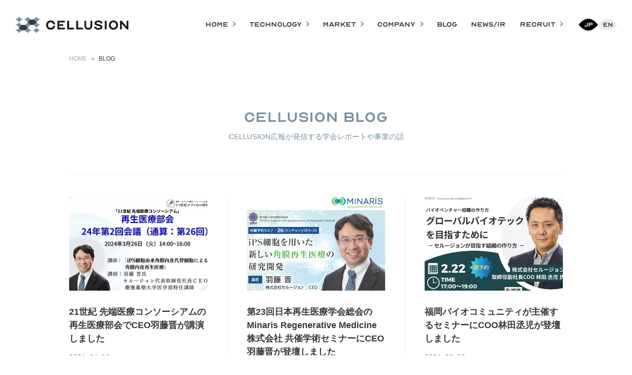

--- FILE ---
content_type: text/html; charset=UTF-8
request_url: https://cellusion.jp/blog/page/2/
body_size: 6552
content:
<!DOCTYPE html>
<html lang="ja">
<head prefix="og: http://ogp.me/ns# fb: http://ogp.me/ns/fb# article: http://ogp.me/ns/article#">
<!-- wexal_pst_init.js does not exist -->
<!-- engagement_delay.js does not exist -->
<link rel="dns-prefetch" href="//code.jquery.com/">
<link rel="preconnect" href="//code.jquery.com/">
<meta charset="utf-8">
<title>BLOG | CELLUSION &#8211; ひとの可能性を再生する。</title>
<meta name='robots' content='max-image-preview:large'/>
<style>img:is([sizes="auto" i], [sizes^="auto," i]) { contain-intrinsic-size: 3000px 1500px }</style>
<link rel="alternate" type="application/rss+xml" title="CELLUSION &raquo; BLOG フィード" href="https://cellusion.jp/blog/feed/"/>
<link rel="https://api.w.org/" href="https://cellusion.jp/wp-json/"/><meta name="viewport" content="width=device-width, initial-scale=1">
<meta name="description" content="ひとの可能性を再生する。"/>
<meta name="format-detection" content="telephone=no">
<link rel="shortcut icon" href="/assets/img/favicon.ico" type="image/*">
<link rel="icon" href="/assets/img/favicon.ico" type="image/*">
<link rel="apple-touch-icon-precomposed" href="/assets/img/apple-touch-icon"/>
<link rel="apple-touch-icon" href="/assets/img/apple-touch-icon">
<link rel="apple-touch-icon" sizes="76x76" href="/assets/img/apple-touch-icon-76x76.png">
<link rel="apple-touch-icon" sizes="120x120" href="/assets/img/apple-touch-icon-120x120.png">
<link rel="apple-touch-icon" sizes="152x152" href="/assets/img/apple-touch-icon-152x152.png">
<meta name="mobile-web-app-capable" content="yes">
<link rel="stylesheet" href="/assets/css/normalize.min.css">
<link rel="stylesheet" href="/assets/css/common.css">
<link rel="stylesheet" href="/assets/css/parts.css">
</head>
<body class="blog">
<header id="gh" class="gh">
<div class="logo"><a href="/"><img src="/assets/img/common/cellusion_logo.png" alt="CELLUSION"></a></div>
<div id="menubtn"><span class="btn"></span></div>
<nav id="gh__nav">
<ul class="lang is-en">
<li class="current"><a href="/">Jp</a></li>
<li><a href="/en/">En</a></li>
</ul>
<ul id="gh__menu">
<li class="gh__has_sub">
<span class="trigger is-en">HOME</span>
<ul class="gh__menu_sub">
<li><a href="/#mission">ミッション</a></li>
<li><a href="/#vision">ビジョン</a></li>
<li><a href="/#contact">お問い合わせ</a></li>
</ul>
</li>
<li class="gh__has_sub">
<span class="trigger is-en">TECHNOLOGY</span>
<ul class="gh__menu_sub">
<li><a href="/technology-history/">角膜移植の歴史</a></li>
<li><a href="/technology-ips/">iPS細胞由来の細胞移植による角膜治療とは</a></li>
<li><a href="/technology-pipeline/">パイプライン</a></li>
<li><a href="/technology-2030/">2030年に向けて</a></li>
</ul>
</li>
<li class="gh__has_sub">
<span class="trigger is-en">MARKET</span>
<ul class="gh__menu_sub">
<li><a href="/market/">世界市場の動向について</a></li>
<li><a href="/market/#japan">日本市場の動向について</a></li>
</ul>
</li>
<li class="gh__has_sub">
<span class="trigger is-en">COMPANY</span>
<ul class="gh__menu_sub">
<li><a href="/company-interview/">代表インタビュー</a></li>
<li><a href="/company-history/">沿革</a></li>
<li><a href="/company-rd/">研究開発方針</a></li>
<li><a href="/company-quality/">品質方針</a></li>
</ul>
</li>
<li><a href="/blog/" class="is-en">BLOG</a></li>
<li><a href="/news/" class="is-en">NEWS/IR</a></li>
<li class="gh__has_sub">
<span class="trigger is-en">RECRUIT</span>
<ul class="gh__menu_sub">
<li><a href="/recruit/#value">バリュー</a></li>
</ul>
</li>
</ul>
<p class="other__link"><a href="/glossary/">用語集</a></p>
</nav>
</header>
<div id="navibg" class="gh__menu_background"></div>
<div class="topic_path__area">
<ul class="topic_path"><li><a href="/">HOME</a></li><li>BLOG</li></ul></div>
<main class="main__contents">
<div class="page__title">
<div class="title-en is-en">CELLUSION BLOG</div>
<h2 class="title-ja">CELLUSION広報が発信する学会レポートや事業の話</h2>
</div>
<div class="blog__index_list js-scroll anim-fadeUp">
<article class="article"><a href="https://cellusion.jp/blog/2703" class="post">
<div class="thumb"><img width="378" height="231" src="https://cellusion.jp/news/wp-content/uploads/2024/04/_スクリーンショット-e1712124082439.png" class="attachment-large size-large wp-post-image" alt="" decoding="async" fetchpriority="high" srcset="https://cellusion.jp/news/wp-content/uploads/2024/04/_スクリーンショット-e1712124082439.png 378w, https://cellusion.jp/news/wp-content/uploads/2024/04/_スクリーンショット-e1712124082439-300x183.png 300w" sizes="(max-width: 378px) 100vw, 378px"/>	</div>
<div class="text">
<h3 class="post__title">21世紀 先端医療コンソーシアムの再生医療部会でCEO羽藤晋が講演しました</h3>
<p class="post__date is-en is-text-white">2024. 04. 12</p>
<p class="post__excerpt">2019年3月に設立した「21世紀 先端医療コンソーシアム」は、ノーベル賞受賞者 本庶 佑先生の監修・統括のもと、先端医療を中心として進展する「医療革命」をテーマに産官学政の有志の会員を募り、 これらの方々を対象とする“学びの場”、 “交流の場”そして “討議の場” を 提供する会議機構で、6部会から構成されています。このうち「再生医療部会」の24年第2回会議（2024年3月26日開催）で当社代表&#8230;</p>
<div class="post__more"><span class="btn__secondary">詳しく見る</span></div>
</div>
</a></article><article class="article"><a href="https://cellusion.jp/blog/2645" class="post">
<div class="thumb"><img width="1024" height="701" src="https://cellusion.jp/news/wp-content/uploads/2024/04/第23回日本再生医療学会総会リーフレット_v3-1024x701.png" class="attachment-large size-large wp-post-image" alt="" decoding="async" srcset="https://cellusion.jp/news/wp-content/uploads/2024/04/第23回日本再生医療学会総会リーフレット_v3-1024x701.png 1024w, https://cellusion.jp/news/wp-content/uploads/2024/04/第23回日本再生医療学会総会リーフレット_v3-300x205.png 300w, https://cellusion.jp/news/wp-content/uploads/2024/04/第23回日本再生医療学会総会リーフレット_v3-768x526.png 768w, https://cellusion.jp/news/wp-content/uploads/2024/04/第23回日本再生医療学会総会リーフレット_v3-1536x1052.png 1536w, https://cellusion.jp/news/wp-content/uploads/2024/04/第23回日本再生医療学会総会リーフレット_v3-2048x1403.png 2048w" sizes="(max-width: 1024px) 100vw, 1024px"/>	</div>
<div class="text">
<h3 class="post__title">第23回日本再生医療学会総会のMinaris Regenerative Medicine株式会社 共催学術セミナーにCEO羽藤晋が登壇しました</h3>
<p class="post__date is-en is-text-white">2024. 03. 25</p>
<p class="post__excerpt">第23回日本再生医療学会総会は、2024年3月21日～23日に新潟市の朱鷺メッセ新潟コンベンションセンター、ホテル日航新潟で開催されました。総会では「心-Compassion」をテーマに、再生医療の最新の研究発表や実用化を進めるための施策を議論するシンポジウムが行われ、当社代表取締役社長CEO羽藤晋は、最終日の23日にMinaris Regenerative Medicine株式会社が共催する学術&#8230;</p>
<div class="post__more"><span class="btn__secondary">詳しく見る</span></div>
</div>
</a></article><article class="article"><a href="https://cellusion.jp/blog/2429" class="post">
<div class="thumb"><img width="1024" height="672" src="https://cellusion.jp/news/wp-content/uploads/2024/02/240222flyer_Blog-1024x672.png" class="attachment-large size-large wp-post-image" alt="" decoding="async" srcset="https://cellusion.jp/news/wp-content/uploads/2024/02/240222flyer_Blog-1024x672.png 1024w, https://cellusion.jp/news/wp-content/uploads/2024/02/240222flyer_Blog-300x197.png 300w, https://cellusion.jp/news/wp-content/uploads/2024/02/240222flyer_Blog-768x504.png 768w, https://cellusion.jp/news/wp-content/uploads/2024/02/240222flyer_Blog-1536x1009.png 1536w, https://cellusion.jp/news/wp-content/uploads/2024/02/240222flyer_Blog.png 1590w" sizes="(max-width: 1024px) 100vw, 1024px"/>	</div>
<div class="text">
<h3 class="post__title">福岡バイオコミュニティが主催するセミナーにCOO林田丞児が登壇しました</h3>
<p class="post__date is-en is-text-white">2024. 02. 26</p>
<p class="post__excerpt">セルージョン副社長COO林田丞児が、2024年2月22日に福岡バイオコミュニティ推進会議が久留米リサーチ・パークで開催したセミナーとパネルディスカッションに登壇しました。 セミナーでは「グローバルバイオテックを目指すために ーセルージョンが目指す組織の作り方ー」と題して、バイオベンチャーの組織作りについて、これまでセルージョンが直面してきた課題やその対応、またこれからどういう姿をめざしているのかに&#8230;</p>
<div class="post__more"><span class="btn__secondary">詳しく見る</span></div>
</div>
</a></article><article class="article"><a href="https://cellusion.jp/blog/2406" class="post">
<div class="thumb"><img width="1024" height="751" src="https://cellusion.jp/news/wp-content/uploads/2024/02/RINK-FESTIVAL_9349_ブログ用3-1-scaled-e1708318319744-1024x751.jpg" class="attachment-large size-large wp-post-image" alt="" decoding="async" srcset="https://cellusion.jp/news/wp-content/uploads/2024/02/RINK-FESTIVAL_9349_ブログ用3-1-scaled-e1708318319744-1024x751.jpg 1024w, https://cellusion.jp/news/wp-content/uploads/2024/02/RINK-FESTIVAL_9349_ブログ用3-1-scaled-e1708318319744-300x220.jpg 300w, https://cellusion.jp/news/wp-content/uploads/2024/02/RINK-FESTIVAL_9349_ブログ用3-1-scaled-e1708318319744-768x563.jpg 768w, https://cellusion.jp/news/wp-content/uploads/2024/02/RINK-FESTIVAL_9349_ブログ用3-1-scaled-e1708318319744-1536x1127.jpg 1536w, https://cellusion.jp/news/wp-content/uploads/2024/02/RINK-FESTIVAL_9349_ブログ用3-1-scaled-e1708318319744-2048x1502.jpg 2048w" sizes="(max-width: 1024px) 100vw, 1024px"/>	</div>
<div class="text">
<h3 class="post__title">「RINK FESTIVAL2024 with LINK-J」のパネルディスカッションにCEOの羽藤晋が登壇しました</h3>
<p class="post__date is-en is-text-white">2024. 02. 19</p>
<p class="post__excerpt">「RINK FESTIVAL 2024 with LINK-J」は、再生医療の実用化・産業化を促進するため「緩いつながり・新たな出会い」をテーマに、日本各拠点の事業者や研究者等がPR・交流する場を創出し、横のつながりを強化したいとの想いを込めて、かながわ再生・細胞医療産業化ネットワーク（RINK）、神奈川県が主催するイベントです。今年度は共催として一般社団法人ライフサイエンス・イノベーション・ネッ&#8230;</p>
<div class="post__more"><span class="btn__secondary">詳しく見る</span></div>
</div>
</a></article><article class="article"><a href="https://cellusion.jp/blog/2358" class="post">
<div class="thumb"><img width="541" height="337" src="https://cellusion.jp/news/wp-content/uploads/2024/02/JHVSシンポジウム2023.png" class="attachment-large size-large wp-post-image" alt="" decoding="async" srcset="https://cellusion.jp/news/wp-content/uploads/2024/02/JHVSシンポジウム2023.png 541w, https://cellusion.jp/news/wp-content/uploads/2024/02/JHVSシンポジウム2023-300x187.png 300w" sizes="(max-width: 541px) 100vw, 541px"/>	</div>
<div class="text">
<h3 class="post__title">「JHVS2023シンポジウム」のパネルディスカッションにCEOの羽藤晋が登壇しました</h3>
<p class="post__date is-en is-text-white">2024. 02. 13</p>
<p class="post__excerpt">セルージョン代表取締役社長CEO羽藤晋が、厚生労働省が主催する「JHVS 医療系ベンチャー・アカデミアのためのシンポジウム ～エコシステムの最前線！あなたの戦略は？～」のパネルディスカッション「官公庁事業紹介～AMEDとMEDISOの連携～」に登壇しました。 セッションでは、医療分野の研究開発において基礎から実用化までの一貫した研究開発の推進を目的に設立されたAMEDと、医療系ベンチャー・アカデミ&#8230;</p>
<div class="post__more"><span class="btn__secondary">詳しく見る</span></div>
</div>
</a></article><article class="article"><a href="https://cellusion.jp/blog/2315" class="post">
<div class="thumb"><img width="1024" height="867" src="https://cellusion.jp/news/wp-content/uploads/2024/02/STARUP-DB-Hub-vol4-11_トリミング3-1024x867.jpg" class="attachment-large size-large wp-post-image" alt="" decoding="async" srcset="https://cellusion.jp/news/wp-content/uploads/2024/02/STARUP-DB-Hub-vol4-11_トリミング3-1024x867.jpg 1024w, https://cellusion.jp/news/wp-content/uploads/2024/02/STARUP-DB-Hub-vol4-11_トリミング3-300x254.jpg 300w, https://cellusion.jp/news/wp-content/uploads/2024/02/STARUP-DB-Hub-vol4-11_トリミング3-768x650.jpg 768w, https://cellusion.jp/news/wp-content/uploads/2024/02/STARUP-DB-Hub-vol4-11_トリミング3-1536x1300.jpg 1536w, https://cellusion.jp/news/wp-content/uploads/2024/02/STARUP-DB-Hub-vol4-11_トリミング3-2048x1733.jpg 2048w" sizes="(max-width: 1024px) 100vw, 1024px"/>	</div>
<div class="text">
<h3 class="post__title">「STARTUP DB HUB vol.4」にCFOの兼古拓也が登壇しました</h3>
<p class="post__date is-en is-text-white">2024. 02. 02</p>
<p class="post__excerpt">STARTUP DBは、国内最大級のスタートアップ情報を集約したプラットフォームで、成長産業支援事業を推進するフォースタートアップス株式会社が運営しています。「STARTUP DB Hub」は、STARTUP DBの会員同士が直接交流できる機会を提供し、日本のスタートアップエコシステムをより加速させることを目的に開催されています。 2024年2月1日に実施された4回目となる今回は「医療・ヘルスケア&#8230;</p>
<div class="post__more"><span class="btn__secondary">詳しく見る</span></div>
</div>
</a></article><article class="article"><a href="https://cellusion.jp/blog/2287" class="post">
<div class="thumb">	<img src="/assets/img/common/noimg.jpg" alt="">
</div>
<div class="text">
<h3 class="post__title">日本経済新聞掲載「第23回Japan Venture Awards ー次代を担う起業家を発掘」でCEO羽藤晋の「経済産業大臣賞」受賞が紹介されました</h3>
<p class="post__date is-en is-text-white">2024. 01. 29</p>
<p class="post__excerpt">2024年1月29日の日本経済新聞「第23回Japan Venture Awards」（JVA）の掲載で「経済産業大臣賞」を受賞した当社代表取締役社長CEO羽藤晋が紹介されました。 JVAは、経済産業省所管の独立行政法人中小企業基盤整備機構が主催し、革新的かつ潜在成長力の高い事業や、社会的課題の解決に資する事業を行う、志の高いベンチャー企業の経営者を称える表彰制度です。紙面では、羽藤の受賞の評価ポ&#8230;</p>
<div class="post__more"><span class="btn__secondary">詳しく見る</span></div>
</div>
</a></article><article class="article"><a href="https://cellusion.jp/blog/2173" class="post">
<div class="thumb"><img width="818" height="587" src="https://cellusion.jp/news/wp-content/uploads/2023/12/Lab-Cellusion-Yoshizaki_トリミング5.png" class="attachment-large size-large wp-post-image" alt="" decoding="async" srcset="https://cellusion.jp/news/wp-content/uploads/2023/12/Lab-Cellusion-Yoshizaki_トリミング5.png 818w, https://cellusion.jp/news/wp-content/uploads/2023/12/Lab-Cellusion-Yoshizaki_トリミング5-300x215.png 300w, https://cellusion.jp/news/wp-content/uploads/2023/12/Lab-Cellusion-Yoshizaki_トリミング5-768x551.png 768w" sizes="(max-width: 818px) 100vw, 818px"/>	</div>
<div class="text">
<h3 class="post__title">吉崎慎二 研究専任部長のインタビュー記事が「Beyond Next Ventures」の情報発信メディアに掲載されました</h3>
<p class="post__date is-en is-text-white">2023. 12. 27</p>
<p class="post__excerpt">セルージョン CMC研究部 研究専任部長 吉崎慎二が「Beyond Next Ventures」のインタビューを受けました。 Beyond Next Ventures株式会社は、ディープテック・スタートアップへの投資や、当社も利用してきたシェア型のレンタルラボ「Beyond BioLAB TOKYO」の運営など、スタートアップの支援を行っています。 インタビューの詳細は下記をご覧ください。Beyo&#8230;</p>
<div class="post__more"><span class="btn__secondary">詳しく見る</span></div>
</div>
</a></article><article class="article"><a href="https://cellusion.jp/blog/2129" class="post">
<div class="thumb"><img width="1024" height="738" src="https://cellusion.jp/news/wp-content/uploads/2023/12/IMG_20231207_080332-1024x738.jpg" class="attachment-large size-large wp-post-image" alt="" decoding="async" srcset="https://cellusion.jp/news/wp-content/uploads/2023/12/IMG_20231207_080332-1024x738.jpg 1024w, https://cellusion.jp/news/wp-content/uploads/2023/12/IMG_20231207_080332-300x216.jpg 300w, https://cellusion.jp/news/wp-content/uploads/2023/12/IMG_20231207_080332-768x553.jpg 768w, https://cellusion.jp/news/wp-content/uploads/2023/12/IMG_20231207_080332-1536x1106.jpg 1536w, https://cellusion.jp/news/wp-content/uploads/2023/12/IMG_20231207_080332-2048x1475.jpg 2048w" sizes="(max-width: 1024px) 100vw, 1024px"/>	</div>
<div class="text">
<h3 class="post__title">「Genesis 2023」にAurélien Petit 臨床開発部プロジェクトマネージャーが参加しました</h3>
<p class="post__date is-en is-text-white">2023. 12. 18</p>
<p class="post__excerpt">今回のブログは、臨床開発部 プロジェクトマネージャーのAurélien Petitから、2023年12月に参加したイギリスのカンファレンスについて英語でレポートしてもらいます。 I am Aurélien Petit, Project Manager for the Cellusion Clinical Development Department. I attended the Genesis &#8230;</p>
<div class="post__more"><span class="btn__secondary">詳しく見る</span></div>
</div>
</a></article></div>
<div class="pagination__area mb-xl">
<nav class="pagination"><a href='https://cellusion.jp/blog/' rel="prev" aria-label="前のページ" class="prev"><i class="ico_prev"></i></a><a href='https://cellusion.jp/blog/' class="page">1</a><span class="current">2</span><a href='https://cellusion.jp/blog/page/3/' class="page">3</a><a href='https://cellusion.jp/blog/page/4/' class="page">4</a><a href='https://cellusion.jp/blog/page/5/' class="page">5</a><a href='https://cellusion.jp/blog/page/3/' rel="next" aria-label="次のページ" class="next"><i class="ico_next"></i></a></nav>	</div>
<div class="ft__image js-scroll anim-fadeIn"><picture>
<source media="(min-width:769px)" srcset="/assets/img/blog/ft_img_pc.jpg">
<img src="/assets/img/blog/ft_img_sp.jpg" alt="">
</picture></div>
</main>
<footer id="gf" class="gf">
<div class="logo"><img src="/assets/img/common/logo_footer.svg" alt="CELLUSION"></div>
<div class="j-logo">
<img src="/assets/img/common/logo_j_startup.png" alt="J-Startup"></a>
<img src="/assets/img/common/logo_j_tech_startup.png" alt="J-TECH STARTUP"></a>
</div>
<p class="copyright is-en">COPYRIGHT CELLUSION ALL RIGHTS RESERVED.</p>
</footer>
<script src="https://code.jquery.com/jquery-3.6.2.min.js"></script>
<script async src="/assets/js/common.js"></script>
<link rel='stylesheet' id='wp-block-library-css' href='https://cellusion.jp/news/wp-includes/css/dist/block-library/style.min.css?ver=6.7.1' type='text/css' media='all'/>
<style id='classic-theme-styles-inline-css' type='text/css'>
/*! This file is auto-generated */
.wp-block-button__link{color:#fff;background-color:#32373c;border-radius:9999px;box-shadow:none;text-decoration:none;padding:calc(.667em + 2px) calc(1.333em + 2px);font-size:1.125em}.wp-block-file__button{background:#32373c;color:#fff;text-decoration:none}
</style>
<style id='global-styles-inline-css' type='text/css'>
:root{--wp--preset--aspect-ratio--square: 1;--wp--preset--aspect-ratio--4-3: 4/3;--wp--preset--aspect-ratio--3-4: 3/4;--wp--preset--aspect-ratio--3-2: 3/2;--wp--preset--aspect-ratio--2-3: 2/3;--wp--preset--aspect-ratio--16-9: 16/9;--wp--preset--aspect-ratio--9-16: 9/16;--wp--preset--color--black: #000000;--wp--preset--color--cyan-bluish-gray: #abb8c3;--wp--preset--color--white: #ffffff;--wp--preset--color--pale-pink: #f78da7;--wp--preset--color--vivid-red: #cf2e2e;--wp--preset--color--luminous-vivid-orange: #ff6900;--wp--preset--color--luminous-vivid-amber: #fcb900;--wp--preset--color--light-green-cyan: #7bdcb5;--wp--preset--color--vivid-green-cyan: #00d084;--wp--preset--color--pale-cyan-blue: #8ed1fc;--wp--preset--color--vivid-cyan-blue: #0693e3;--wp--preset--color--vivid-purple: #9b51e0;--wp--preset--gradient--vivid-cyan-blue-to-vivid-purple: linear-gradient(135deg,rgba(6,147,227,1) 0%,rgb(155,81,224) 100%);--wp--preset--gradient--light-green-cyan-to-vivid-green-cyan: linear-gradient(135deg,rgb(122,220,180) 0%,rgb(0,208,130) 100%);--wp--preset--gradient--luminous-vivid-amber-to-luminous-vivid-orange: linear-gradient(135deg,rgba(252,185,0,1) 0%,rgba(255,105,0,1) 100%);--wp--preset--gradient--luminous-vivid-orange-to-vivid-red: linear-gradient(135deg,rgba(255,105,0,1) 0%,rgb(207,46,46) 100%);--wp--preset--gradient--very-light-gray-to-cyan-bluish-gray: linear-gradient(135deg,rgb(238,238,238) 0%,rgb(169,184,195) 100%);--wp--preset--gradient--cool-to-warm-spectrum: linear-gradient(135deg,rgb(74,234,220) 0%,rgb(151,120,209) 20%,rgb(207,42,186) 40%,rgb(238,44,130) 60%,rgb(251,105,98) 80%,rgb(254,248,76) 100%);--wp--preset--gradient--blush-light-purple: linear-gradient(135deg,rgb(255,206,236) 0%,rgb(152,150,240) 100%);--wp--preset--gradient--blush-bordeaux: linear-gradient(135deg,rgb(254,205,165) 0%,rgb(254,45,45) 50%,rgb(107,0,62) 100%);--wp--preset--gradient--luminous-dusk: linear-gradient(135deg,rgb(255,203,112) 0%,rgb(199,81,192) 50%,rgb(65,88,208) 100%);--wp--preset--gradient--pale-ocean: linear-gradient(135deg,rgb(255,245,203) 0%,rgb(182,227,212) 50%,rgb(51,167,181) 100%);--wp--preset--gradient--electric-grass: linear-gradient(135deg,rgb(202,248,128) 0%,rgb(113,206,126) 100%);--wp--preset--gradient--midnight: linear-gradient(135deg,rgb(2,3,129) 0%,rgb(40,116,252) 100%);--wp--preset--font-size--small: 13px;--wp--preset--font-size--medium: 20px;--wp--preset--font-size--large: 36px;--wp--preset--font-size--x-large: 42px;--wp--preset--spacing--20: 0.44rem;--wp--preset--spacing--30: 0.67rem;--wp--preset--spacing--40: 1rem;--wp--preset--spacing--50: 1.5rem;--wp--preset--spacing--60: 2.25rem;--wp--preset--spacing--70: 3.38rem;--wp--preset--spacing--80: 5.06rem;--wp--preset--shadow--natural: 6px 6px 9px rgba(0, 0, 0, 0.2);--wp--preset--shadow--deep: 12px 12px 50px rgba(0, 0, 0, 0.4);--wp--preset--shadow--sharp: 6px 6px 0px rgba(0, 0, 0, 0.2);--wp--preset--shadow--outlined: 6px 6px 0px -3px rgba(255, 255, 255, 1), 6px 6px rgba(0, 0, 0, 1);--wp--preset--shadow--crisp: 6px 6px 0px rgba(0, 0, 0, 1);}:where(.is-layout-flex){gap: 0.5em;}:where(.is-layout-grid){gap: 0.5em;}body .is-layout-flex{display: flex;}.is-layout-flex{flex-wrap: wrap;align-items: center;}.is-layout-flex > :is(*, div){margin: 0;}body .is-layout-grid{display: grid;}.is-layout-grid > :is(*, div){margin: 0;}:where(.wp-block-columns.is-layout-flex){gap: 2em;}:where(.wp-block-columns.is-layout-grid){gap: 2em;}:where(.wp-block-post-template.is-layout-flex){gap: 1.25em;}:where(.wp-block-post-template.is-layout-grid){gap: 1.25em;}.has-black-color{color: var(--wp--preset--color--black) !important;}.has-cyan-bluish-gray-color{color: var(--wp--preset--color--cyan-bluish-gray) !important;}.has-white-color{color: var(--wp--preset--color--white) !important;}.has-pale-pink-color{color: var(--wp--preset--color--pale-pink) !important;}.has-vivid-red-color{color: var(--wp--preset--color--vivid-red) !important;}.has-luminous-vivid-orange-color{color: var(--wp--preset--color--luminous-vivid-orange) !important;}.has-luminous-vivid-amber-color{color: var(--wp--preset--color--luminous-vivid-amber) !important;}.has-light-green-cyan-color{color: var(--wp--preset--color--light-green-cyan) !important;}.has-vivid-green-cyan-color{color: var(--wp--preset--color--vivid-green-cyan) !important;}.has-pale-cyan-blue-color{color: var(--wp--preset--color--pale-cyan-blue) !important;}.has-vivid-cyan-blue-color{color: var(--wp--preset--color--vivid-cyan-blue) !important;}.has-vivid-purple-color{color: var(--wp--preset--color--vivid-purple) !important;}.has-black-background-color{background-color: var(--wp--preset--color--black) !important;}.has-cyan-bluish-gray-background-color{background-color: var(--wp--preset--color--cyan-bluish-gray) !important;}.has-white-background-color{background-color: var(--wp--preset--color--white) !important;}.has-pale-pink-background-color{background-color: var(--wp--preset--color--pale-pink) !important;}.has-vivid-red-background-color{background-color: var(--wp--preset--color--vivid-red) !important;}.has-luminous-vivid-orange-background-color{background-color: var(--wp--preset--color--luminous-vivid-orange) !important;}.has-luminous-vivid-amber-background-color{background-color: var(--wp--preset--color--luminous-vivid-amber) !important;}.has-light-green-cyan-background-color{background-color: var(--wp--preset--color--light-green-cyan) !important;}.has-vivid-green-cyan-background-color{background-color: var(--wp--preset--color--vivid-green-cyan) !important;}.has-pale-cyan-blue-background-color{background-color: var(--wp--preset--color--pale-cyan-blue) !important;}.has-vivid-cyan-blue-background-color{background-color: var(--wp--preset--color--vivid-cyan-blue) !important;}.has-vivid-purple-background-color{background-color: var(--wp--preset--color--vivid-purple) !important;}.has-black-border-color{border-color: var(--wp--preset--color--black) !important;}.has-cyan-bluish-gray-border-color{border-color: var(--wp--preset--color--cyan-bluish-gray) !important;}.has-white-border-color{border-color: var(--wp--preset--color--white) !important;}.has-pale-pink-border-color{border-color: var(--wp--preset--color--pale-pink) !important;}.has-vivid-red-border-color{border-color: var(--wp--preset--color--vivid-red) !important;}.has-luminous-vivid-orange-border-color{border-color: var(--wp--preset--color--luminous-vivid-orange) !important;}.has-luminous-vivid-amber-border-color{border-color: var(--wp--preset--color--luminous-vivid-amber) !important;}.has-light-green-cyan-border-color{border-color: var(--wp--preset--color--light-green-cyan) !important;}.has-vivid-green-cyan-border-color{border-color: var(--wp--preset--color--vivid-green-cyan) !important;}.has-pale-cyan-blue-border-color{border-color: var(--wp--preset--color--pale-cyan-blue) !important;}.has-vivid-cyan-blue-border-color{border-color: var(--wp--preset--color--vivid-cyan-blue) !important;}.has-vivid-purple-border-color{border-color: var(--wp--preset--color--vivid-purple) !important;}.has-vivid-cyan-blue-to-vivid-purple-gradient-background{background: var(--wp--preset--gradient--vivid-cyan-blue-to-vivid-purple) !important;}.has-light-green-cyan-to-vivid-green-cyan-gradient-background{background: var(--wp--preset--gradient--light-green-cyan-to-vivid-green-cyan) !important;}.has-luminous-vivid-amber-to-luminous-vivid-orange-gradient-background{background: var(--wp--preset--gradient--luminous-vivid-amber-to-luminous-vivid-orange) !important;}.has-luminous-vivid-orange-to-vivid-red-gradient-background{background: var(--wp--preset--gradient--luminous-vivid-orange-to-vivid-red) !important;}.has-very-light-gray-to-cyan-bluish-gray-gradient-background{background: var(--wp--preset--gradient--very-light-gray-to-cyan-bluish-gray) !important;}.has-cool-to-warm-spectrum-gradient-background{background: var(--wp--preset--gradient--cool-to-warm-spectrum) !important;}.has-blush-light-purple-gradient-background{background: var(--wp--preset--gradient--blush-light-purple) !important;}.has-blush-bordeaux-gradient-background{background: var(--wp--preset--gradient--blush-bordeaux) !important;}.has-luminous-dusk-gradient-background{background: var(--wp--preset--gradient--luminous-dusk) !important;}.has-pale-ocean-gradient-background{background: var(--wp--preset--gradient--pale-ocean) !important;}.has-electric-grass-gradient-background{background: var(--wp--preset--gradient--electric-grass) !important;}.has-midnight-gradient-background{background: var(--wp--preset--gradient--midnight) !important;}.has-small-font-size{font-size: var(--wp--preset--font-size--small) !important;}.has-medium-font-size{font-size: var(--wp--preset--font-size--medium) !important;}.has-large-font-size{font-size: var(--wp--preset--font-size--large) !important;}.has-x-large-font-size{font-size: var(--wp--preset--font-size--x-large) !important;}
:where(.wp-block-post-template.is-layout-flex){gap: 1.25em;}:where(.wp-block-post-template.is-layout-grid){gap: 1.25em;}
:where(.wp-block-columns.is-layout-flex){gap: 2em;}:where(.wp-block-columns.is-layout-grid){gap: 2em;}
:root :where(.wp-block-pullquote){font-size: 1.5em;line-height: 1.6;}
</style>
</body>
</html>

--- FILE ---
content_type: text/css
request_url: https://cellusion.jp/assets/css/common.css
body_size: 4694
content:
@charset "UTF-8";@font-face{font-family:OpticianSans;font-style:normal;font-weight:400;src:url(../fonts/Optiker-K.eot);src:url(../fonts/Optiker-K.eot?#iefix) format("embedded-opentype"),url(../fonts/Optiker-K.woff) format("woff"),url(../fonts/Optiker-K.ttf) format("truetype");text-rendering:optimizeLegibility}*,:after,:before{box-sizing:border-box}html{-webkit-font-smoothing:antialiased;font-size:62.5%;height:100%;scroll-behavior:smooth}html.noscroll{scroll-behavior:auto}body{color:#373737;font-family:YuGothic,Yu Gothic,游ゴシック体,游ゴシック,ヒラギノ角ゴ ProN W3,Hiragino Kaku Gothic ProN,ヒラギノ角ゴ Pro W3,Hiragino Kaku Gothic Pro,メイリオ,Meiryo,MS ゴシック,MS Gothic,sans-serif;font-weight:500;height:100%;line-height:1.5;position:relative}body.is-menuOpen{height:100%;left:0;position:fixed;width:100%}img{height:auto;max-width:100%;vertical-align:bottom}.is-en{font-weight:400}.is-en,.is-en-b{font-family:OpticianSans,sans-serif}.is-en-b{font-weight:700}.is-anchor{scroll-margin-top:100px}.is-text-white{color:#fff}.is-text-green{color:#82b93c}.is-text-water{color:#7891a0}.is-iblock{display:inline-block}.screen-reader-text{clip:rect(1px,1px,1px,1px);height:1px;overflow:hidden;position:absolute!important;width:1px}.main__contents a[href^="/en/glossary/"],.main__contents a[href^="/glossary/"]{color:#7891a0;text-decoration:underline}@media print,screen and (min-width:769px){body{font-size:15px}.is-view-sp{display:none}.main__contents a[href^="/en/glossary/"]:hover,.main__contents a[href^="/glossary/"]:hover{text-decoration:none}}@media print,screen and (min-width:1001px){.is-view-spl{display:none}}@media only screen and (max-width:1000px){.is-view-pcl{display:none}.is-anchor{scroll-margin-top:55px}}@media only screen and (max-width:768px){body{font-size:14px}.is-view-pc{display:none}}.gh__menu_background{background-color:#7891a0;height:100%;position:fixed;top:0;transition:width .6s cubic-bezier(1,0,0,1) .2s;width:0;z-index:100}.gh{align-items:center;background-color:#fff;display:flex;justify-content:space-between;left:0;position:fixed;top:0;width:100%;z-index:200}.gh .logo a,.gh .logo img{display:block}.gh .lang{align-items:center;display:flex;position:relative;z-index:1}.gh .lang li{font-size:16px;height:24px;line-height:24px;position:relative;text-align:center;width:39px}.gh .lang li a{color:#333;display:block;text-decoration:none}.gh .lang li a:before{background:url("data:image/svg+xml;charset=utf-8,%3Csvg xmlns='http://www.w3.org/2000/svg' viewBox='0 0 38.96 24.03'%3E%3Cpath fill='%23b4bec8' d='M0 12.015S8.72 24.03 19.48 24.03s19.48-12.015 19.48-12.015S30.24 0 19.48 0 0 12.015 0 12.015Z'/%3E%3C/svg%3E") no-repeat;content:"";display:block;height:24px;left:0;opacity:.3;position:absolute;top:0;transition:opacity .4s ease-out;width:39px;z-index:-1}.gh .lang li.current a{color:#fff}.gh .lang li.current a:before{background:url("data:image/svg+xml;charset=utf-8,%3Csvg xmlns='http://www.w3.org/2000/svg' viewBox='0 0 38.96 24.03'%3E%3Cpath fill='%2523333333' d='M0 12.015S8.72 24.03 19.48 24.03s19.48-12.015 19.48-12.015S30.24 0 19.48 0 0 12.015 0 12.015Z'/%3E%3C/svg%3E") no-repeat;opacity:1}#gh__nav .trigger,#gh__nav a{cursor:pointer;text-decoration:none}#gh__menu>li>.trigger,#gh__menu>li>a{color:#373737;transition:color .4s ease-out,background-color .4s ease-out}#gh__menu .gh__menu_sub{font-weight:700;height:0;opacity:0;overflow:hidden;padding:0;transition:all .2s ease-out;visibility:hidden}#gh__menu .is-active+.gh__menu_sub{height:auto;opacity:1;visibility:visible}@media print,screen and (min-width:769px){.gh .lang a:hover:before{opacity:1;transition:opacity .1s ease-out}#gh__menu>li>.trigger:hover,#gh__menu>li>a:hover{color:#7891a0;transition:color .1s ease-out,background-color .1s ease-out}}@media print,screen and (min-width:1001px){.gh{height:100px;padding-left:30px;padding-right:30px}.gh .logo{max-width:230px;width:20%}.gh .lang a:hover:before{opacity:1}.gh .other__link{display:none}#gh__nav{display:flex;flex-direction:row-reverse}#gh__menu{align-items:center;display:flex;font-size:18px;height:100px;padding-right:.5em}#gh__menu>li>.trigger,#gh__menu>li>a{align-items:center;display:flex;height:44px;justify-content:center;line-height:1;position:relative}#gh__menu>li>.trigger:hover,#gh__menu>li>a:hover{color:#7891a0}#gh__menu>li>a{padding-left:.4em;padding-right:.4em}#gh__menu>li>.trigger{padding-left:.4em;padding-right:1.2em}#gh__menu>li>.trigger:after,#gh__menu>li>.trigger:before{content:"";display:block;position:absolute}#gh__menu>li>.trigger:before{background-color:#7891a0;bottom:0;height:0;left:0;transition:height .2s cubic-bezier(1,0,0,1);width:100%;z-index:-1}#gh__menu>li>.trigger:after{border-right:2px solid #7891a0;border-top:2px solid #7891a0;height:.4em;margin-top:calc(-.2em - 1px);right:.6em;top:50%;transform:rotate(45deg);transition:transform .2s cubic-bezier(1,0,0,1),border .2s cubic-bezier(1,0,0,1);width:.4em}#gh__menu>li>.trigger.is-active{color:#fff}#gh__menu>li>.trigger.is-active:before{height:100%}#gh__menu>li>.trigger.is-active:after{border-color:#fff;transform:rotate(135deg)}#gh__menu .is-active+.gh__menu_sub{padding:1.2em 0}#gh__menu .gh__menu_sub{align-items:center;background-color:#7891a0;display:flex;flex-wrap:wrap;font-size:14px;justify-content:center;left:0;position:fixed;top:72px;width:100%}#gh__menu .gh__menu_sub>li{padding:2em}#gh__menu .gh__menu_sub a{color:#fff;text-decoration:none;transition:opacity .2s ease-out}#gh__menu .gh__menu_sub a:hover{opacity:.6}#menubtn{display:none}}@media print,screen and (min-width:1141px){#gh__menu{padding-right:1em}#gh__menu>li>a{padding-left:.8em;padding-right:.8em}#gh__menu>li>.trigger{padding-left:.8em;padding-right:1.6em}#gh__menu>li>.trigger:after{right:.8em}}@media only screen and (max-width:1000px){.gh{height:55px;padding-left:2.6667vw}.gh .logo{width:175px}.gh .lang li a:before{background:url("data:image/svg+xml;charset=utf-8,%3Csvg xmlns='http://www.w3.org/2000/svg' viewBox='0 0 38.96 24.03'%3E%3Cpath fill='%23fff' d='M0 12.015S8.72 24.03 19.48 24.03s19.48-12.015 19.48-12.015S30.24 0 19.48 0 0 12.015 0 12.015Z'/%3E%3C/svg%3E") no-repeat;opacity:1}.gh .lang li.current a:before{background:url("data:image/svg+xml;charset=utf-8,%3Csvg xmlns='http://www.w3.org/2000/svg' viewBox='0 0 38.96 24.03'%3E%3Cpath fill='%2523333333' d='M0 12.015S8.72 24.03 19.48 24.03s19.48-12.015 19.48-12.015S30.24 0 19.48 0 0 12.015 0 12.015Z'/%3E%3C/svg%3E") no-repeat;opacity:1}.gh .other__link{font-size:15px;font-weight:700;padding-top:.5em}.gh .other__link a{color:#fff}#gh__nav{height:calc(100% - 55px);left:0;opacity:0;overflow-y:auto;padding:8.4% 4% 8.4% 11.2%;pointer-events:none;position:fixed;top:55px;visibility:hidden;width:100%}html.menuHidden #gh__nav{transition:opacity .8s cubic-bezier(1,0,0,1) 0s,visibility .8s cubic-bezier(1,0,0,1) 0s}#gh__menu{font-size:29px;padding:.5em 0;text-align:left}#gh__menu>li{padding:.25em 0}#gh__menu>li>.trigger,#gh__menu>li>a{color:#fff;display:inline-block;line-height:1;position:relative}#gh__menu>li>.trigger{padding-right:.5em}#gh__menu>li>.trigger:after{border-right:2px solid #fff;border-top:2px solid #fff;content:"";display:block;height:.3em;margin-top:calc(-.15em - 1px);position:absolute;right:0;top:50%;transform:rotate(45deg);transition:transform .2s cubic-bezier(1,0,0,1);width:.3em}#gh__menu>li>.trigger.is-active:after{transform:rotate(135deg)}#gh__menu .gh__menu_sub{font-size:14px;line-height:1.6;padding:0 0 0 1em}#gh__menu .gh__menu_sub a{color:#373737;display:block;padding:.3em 0 .3em 1em}#gh__menu .is-active+.gh__menu_sub{padding:.4em 0 .4em 1em}#menubtn{cursor:pointer}#menubtn .btn{display:block;height:55px;position:relative;transition:transform .4s ease;width:55px}#menubtn .btn:after,#menubtn .btn:before{background-color:#373737;content:"";display:block;height:2px;left:17px;position:absolute;top:50%;width:20px}#menubtn .btn:before{margin-top:-5px}#menubtn .btn:after{margin-top:5px}body.is-menuOpen .gh__menu_background{width:100%}body.is-menuOpen #gh__nav{opacity:1;pointer-events:auto;transition:opacity .4s cubic-bezier(1,0,0,1) .4s,visibility .4s cubic-bezier(1,0,0,1) .4s;visibility:visible}body.is-menuOpen #menubtn .btn{transform:rotate(180deg)}body.is-menuOpen #menubtn .btn:before{margin-top:0;transform:rotate(-45deg)}body.is-menuOpen #menubtn .btn:after{margin-top:0;transform:rotate(45deg)}}.gf{background-color:#e6ebeb}.gf:after{background:url(../img/common/footer_pattern.png) repeat-x 50%;background-size:auto 100%;content:"";display:block}.gf .logo img{display:block;width:100%}.gf .gf__menu{margin:0 auto;max-width:1000px;width:86.67%}.gf .gf__menu a{color:#373737;transition:color .1s ease-out}.gf .gf__menu_main{line-height:1}.gf .gf__menu_main a,.gf .other__link a{text-decoration:none}.gf .other__link a{color:#373737}.gf .j-logo{display:flex;justify-content:center}.gf .j-logo>a{display:block}.gf .laboPh{margin-bottom:.5em;text-align:center}.copyright{letter-spacing:.03rem;text-align:center}@media print,screen and (min-width:1001px){.gf{padding:60px 0 0}.gf:after{height:124px}.gf .logo{margin:0 auto 50px;width:88px}.gf .gf__menu{display:flex;justify-content:space-between;margin-bottom:30px;width:calc(100% - 60px)}.gf .gf__menu_main{font-size:22px;margin-bottom:1em}.gf .gf__menu_main a:hover{color:#7891a0}.gf .gf__menu_home_sub{font-size:12px;line-height:1.33}.gf .gf__menu_home_sub>li+li{margin-top:.6em}.gf .gf__menu_sub{border-left:2px solid #fff;font-size:12px;line-height:1.33;padding:0 0 0 10px}.gf .gf__menu_sub>li+li{margin-top:.6em}.gf .gf__menu_sub a:hover{color:#7891a0;text-decoration:none}.gf .gf__menu_sub+.other__link{margin-top:4.5em}.gf .other__link{font-size:12px;font-weight:700;margin-top:.5em}.gf .other__link>a:hover{color:#7891a0}.gf .j-logo{margin-bottom:30px}.gf .j-logo>a{margin:0 15px;width:72px}.gf .j-logo img{transition:opacity .15s linear}.gf .j-logo>a:hover img{opacity:.7}.copyright,.gf .laboPh{font-size:12px}.copyright{margin-bottom:50px}}@media only screen and (max-width:1000px){.gf{padding:20px 0 0}.gf:after{height:15.46vw}.gf .logo{margin:0 auto 15px;width:14%}.gf .gf__menu{border-top:1px solid #fff;margin-bottom:30px}.gf .gf__menu a{display:block}.gf .gf__menu_col{border-bottom:1px solid #fff}.gf .gf__menu_main{font-size:17px}.gf .gf__menu_main a{padding:8px 10px}.gf .gf__menu_home_sub{font-size:11px;line-height:1.33}.gf .gf__menu_home_sub>li{border-top:1px solid #fff}.gf .gf__menu_home_sub a{padding:8px 10px;text-decoration:none}.gf .gf__menu_sub{display:flex;flex-wrap:wrap;font-size:11px;line-height:1.33;margin-right:-.5em;padding:0 0 10px 35px}.gf .gf__menu_sub>li{margin-right:.5em}.gf .gf__menu_sub a{padding:3px 10px}.gf .other__link{border-top:1px solid #fff;font-size:10px;font-weight:700}.gf .other__link a{padding:10px}.gf .j-logo{margin-bottom:25px}.gf .j-logo>a{margin:0 15px;width:58px}.copyright,.gf .laboPh{font-size:9px}.copyright{margin-bottom:15px}}.topic_path__area{padding-top:100px}.topic_path{display:flex;flex-wrap:wrap;font-size:12px;margin:10px auto;max-width:1000px;width:92%}.topic_path>li+li:before{content:"＞";margin:0 .5em}.topic_path a{color:#a5a5a5;text-decoration:none}.topic_path a:hover{text-decoration:underline}@media only screen and (max-width:1000px){.topic_path__area{padding-top:55px}.topic_path{display:none}}.page__title{color:#7891a0;line-height:1.05;text-align:center}.page__title .title-img{display:block;margin:0 auto 20px;max-width:1000px}.page__title .title-ja{font-weight:500}.sec__title{letter-spacing:.025em;text-align:center}@media print,screen and (min-width:769px){.page__title{padding:80px 4% 70px}.page__title .title-en{font-size:38px}.page__title .title-ja{font-size:15px;margin-top:.8em}.sec__title{font-size:24px;margin-bottom:60px}}@media only screen and (max-width:768px){.page__title{padding:35px 4%}.page__title .title-en{font-size:22px;font-size:5.86vw}.page__title .title-ja{font-size:12px;font-size:3.2vw;margin-top:1em}.sec__title{font-size:16px;margin-bottom:25px}}.max__contents{margin:0 auto;max-width:1000px;width:86.67%}.ft__image img,.full_image img{max-width:none;width:100%}.cite__link{display:block;font-size:12px;font-style:normal;margin-left:auto;margin-right:auto}.cite__link a{word-wrap:break-word;background-color:#e6ebeb;color:#373737;display:block;position:relative;text-decoration:none;word-break:break-all}.cite__link a:before{background:url(../img/common/blank.svg) no-repeat 50%;background-size:14px auto;content:"";display:block;height:100%;position:absolute;right:0;top:0}.pagination__area{margin-left:auto;margin-right:auto;width:92%}.pagination__area .pagination.pagination__first:before,.pagination__area.pagination__first .wp-pagenavi:before{content:"";display:block;height:1.125em;margin-right:1em;transform:rotate(45deg);width:1.125em}.pagination__area .pagination.pagination__last:after,.pagination__area.pagination__last .wp-pagenavi:after{content:"";display:block;height:1.125em;margin-left:1em;transform:rotate(45deg);width:1.125em}.pagination,.wp-pagenavi{align-items:center;display:flex;flex-wrap:wrap;font-weight:700;justify-content:center}.pagination .current,.pagination .page,.wp-pagenavi .current,.wp-pagenavi .page{align-items:center;border-radius:50%;display:flex;height:3.125em;justify-content:center;text-decoration:none;width:3.125em}.pagination .page,.wp-pagenavi .page{background-color:#e6ebeb;color:#7891a0}.pagination .current,.wp-pagenavi .current{background-color:#7891a0;box-shadow:0 0 4px rgba(0,0,0,.2);color:#fff}.pagination .ico_next,.pagination .ico_prev,.wp-pagenavi .ico_next,.wp-pagenavi .ico_prev{box-sizing:border-box;display:block;height:1.125em;transform:rotate(45deg);width:1.125em}.pagination .ico_prev,.wp-pagenavi .ico_prev{margin-right:1em}.pagination .ico_next,.wp-pagenavi .ico_next{margin-left:1em}@media print,screen and (min-width:769px){.mb-xl{margin-bottom:150px}.mb-l{margin-bottom:100px}.mb-m{margin-bottom:60px}.mb-s{margin-bottom:30px}.mb-xs{margin-bottom:15px}.cite__link{line-height:1.5}.cite__link a{padding:.5em 4em .5em 1em;transition:background-color .3s ease-out}.cite__link a:before{width:4em}.cite__link a:hover{background-color:rgba(120,145,160,.4)}.pagination__area{margin-top:60px}.pagination__area .pagination.pagination__first:before,.pagination__area.pagination__first .wp-pagenavi:before{border-bottom:4px solid #e6ebeb;border-left:4px solid #e6ebeb}.pagination__area .pagination.pagination__last:after,.pagination__area.pagination__last .wp-pagenavi:after{border-right:4px solid #e6ebeb;border-top:4px solid #e6ebeb}.pagination,.wp-pagenavi{font-size:16px}.pagination a,.wp-pagenavi a{transition:opacity .3s ease-out,color .3s ease-out,background-color .3s ease-out}.pagination .next:hover,.pagination .nextpostslink:hover,.pagination .prev:hover,.pagination .previouspostslink:hover,.wp-pagenavi .next:hover,.wp-pagenavi .nextpostslink:hover,.wp-pagenavi .prev:hover,.wp-pagenavi .previouspostslink:hover{opacity:.6}.pagination .current,.pagination .page,.wp-pagenavi .current,.wp-pagenavi .page{margin:10px}.pagination .page:hover,.wp-pagenavi .page:hover{background-color:#7891a0;color:#fff}.pagination .ico_prev,.wp-pagenavi .ico_prev{border-bottom:4px solid #7891a0;border-left:4px solid #7891a0}.pagination .ico_next,.wp-pagenavi .ico_next{border-right:4px solid #7891a0;border-top:4px solid #7891a0}}@media only screen and (max-width:768px){.mb-xl{margin-bottom:60px}.mb-l{margin-bottom:50px}.mb-m{margin-bottom:40px}.mb-s{margin-bottom:20px}.mb-xs{margin-bottom:10px}.cite__link{line-height:1.4}.cite__link a{padding:.5em 2.875em .5em .5em}.cite__link a:before{width:2.875em}.scrollText{color:#7891a0;font-size:11px;font-weight:700;line-height:1;margin-top:10px;text-align:center}.scrollText>span{display:inline-block;padding-left:3em;padding-right:3em;position:relative}.scrollText>span:after,.scrollText>span:before{background:url("data:image/svg+xml;charset=utf8,%3C%3Fxml%20version%3D%221.0%22%20encoding%3D%22UTF-8%22%3F%3E%3Csvg%20id%3D%22b%22%20xmlns%3D%22http%3A%2F%2Fwww.w3.org%2F2000%2Fsvg%22%20width%3D%2236.91%22%20height%3D%2222.83%22%20viewBox%3D%220%200%2036.91%2022.83%22%3E%3Cdefs%3E%3Cstyle%3E.d%7Bfill%3A%237891a0%3B%7D%3C%2Fstyle%3E%3C%2Fdefs%3E%3Cg%20id%3D%22c%22%3E%3Cpath%20class%3D%22d%22%20d%3D%22M36.91%2C10.42H3.41L12.42%2C1.41l-1.41-1.41L.29%2C10.71c-.29%2C.29-.37%2C.72-.22%2C1.09%2C.05%2C.12%2C.13%2C.23%2C.22%2C.32h0s10.71%2C10.72%2C10.71%2C10.72l1.41-1.41L3.41%2C12.42H36.91v-2Z%22%2F%3E%3C%2Fg%3E%3C%2Fsvg%3E") no-repeat 50%;background-size:100% auto;content:"";display:block;height:100%;position:absolute;top:0;width:2.5em}.scrollText>span:before{left:0}.scrollText>span:after{right:0;transform:rotate(180deg)}.pagination__area{margin-top:45px}.pagination__area .pagination.pagination__first:before,.pagination__area.pagination__first .wp-pagenavi:before{border-bottom:2px solid #e6ebeb;border-left:2px solid #e6ebeb}.pagination__area .pagination.pagination__last:after,.pagination__area.pagination__last .wp-pagenavi:after{border-right:2px solid #e6ebeb;border-top:2px solid #e6ebeb}.pagination,.wp-pagenavi{font-size:10px}.pagination .current,.pagination .page,.wp-pagenavi .current,.wp-pagenavi .page{margin:6px}.pagination .ico_prev,.wp-pagenavi .ico_prev{border-bottom:2px solid #7891a0;border-left:2px solid #7891a0}.pagination .ico_next,.wp-pagenavi .ico_next{border-right:2px solid #7891a0;border-top:2px solid #7891a0}}@media only screen{.is-text-in>span{display:inline-block;transition:transform .5s cubic-bezier(.08,.5,0,1),opacity .5s ease-out}.is-text-in>span:first-child{transition-delay:.1s}.is-text-in>span:nth-child(2){transition-delay:.2s}.is-text-in>span:nth-child(3){transition-delay:.3s}.is-text-in>span:nth-child(4){transition-delay:.4s}.is-text-in>span:nth-child(5){transition-delay:.5s}.is-text-in>span:nth-child(6){transition-delay:.6s}.is-text-in>span:nth-child(7){transition-delay:.7s}.is-text-in>span:nth-child(8){transition-delay:.8s}.is-text-in>span:nth-child(9){transition-delay:.9s}.is-text-in>span:nth-child(10){transition-delay:1s}.is-text-in>span:nth-child(11){transition-delay:1.1s}.is-text-in>span:nth-child(12){transition-delay:1.2s}.is-text-in>span:nth-child(13){transition-delay:1.3s}.is-text-in>span:nth-child(14){transition-delay:1.4s}.is-text-in>span:nth-child(15){transition-delay:1.5s}.is-text-in>span:nth-child(16){transition-delay:1.6s}.js-scroll .is-text-in>span{opacity:0;transform:translateY(-30px)}.js-scroll.is-active .is-text-in>span{opacity:1;transform:translateY(0)}.js-scroll.anim-fadeUp{opacity:0;transform:translateY(80px);transition:transform .8s cubic-bezier(.08,.5,0,1),opacity .8s ease-out}.js-scroll.is-active.anim-fadeUp{opacity:1;transform:translateY(0)}.js-scroll.anim-up{transform:translateY(80px);transition:transform .8s cubic-bezier(.08,.5,0,1)}.js-scroll.is-active.anim-up{transform:translateY(0)}.js-scroll.anim-fadeIn{opacity:0;transition:opacity .8s ease-out}.js-scroll.is-active.anim-fadeIn{opacity:1}}.btn__primary,.btn__secondary{-webkit-tap-highlight-color:transparent;border-radius:10em;display:block;font-weight:700;line-height:1.2;padding:.9em;text-align:center;text-decoration:none}.btn__primary{background-color:#7891a0;border:none;color:#fff;filter:drop-shadow(0 0 4px rgba(101,121,134,.25));transition:background-color .2s ease-out}.btn__secondary{border:1px solid #7891a0;color:#373737;transition:background-color .2s ease-out,color .2s ease-out,border .2s ease-out}.backBtn{margin-left:auto;margin-right:auto;max-width:380px;width:86.67vw}@media print,screen and (min-width:769px){.btn__primary,.btn__secondary{font-size:16px}.btn__primary:hover,a:hover .btn__primary{background-color:#373737;transition:background-color .1s ease-out}.btn__secondary:hover,a:hover .btn__secondary{background-color:#373737;border-color:#373737;color:#fff;transition:background-color .1s ease-out,color .1s ease-out,border .1s ease-out}}@media only screen and (max-width:768px){.btn__primary,.btn__secondary{font-size:14px}.btn__primary:active,a:active .btn__primary{background-color:#373737;transition:background-color .1s ease-out}.btn__secondary:active,a:active .btn__secondary{background-color:#373737;border-color:#373737;color:#fff;transition:background-color .1s ease-out,color .1s ease-out,border .1s ease-out}}.contact .backBtn,.contact .homeBtn,.contact .sendBtn,.sec_contact .backBtn,.sec_contact .homeBtn,.sec_contact .sendBtn{background-color:#7891a0;border:0;border-radius:30px;color:#fff;display:block;font-size:13px;font-weight:600;letter-spacing:.08em;margin:40px auto 0;outline:0;padding:0;text-align:center;text-decoration:none}.contact .backBtn p,.contact .homeBtn p,.contact .sendBtn p,.sec_contact .backBtn p,.sec_contact .homeBtn p,.sec_contact .sendBtn p{display:block;margin:0 auto;padding:15px 0;position:relative}.contact .backBtn,.contact .sendBtn,.sec_contact .backBtn,.sec_contact .sendBtn{width:220px}.contact .backBtn.hover,.contact .sendBtn.hover,.sec_contact .backBtn.hover,.sec_contact .sendBtn.hover{background-color:#373737;transition:background-color .1s ease-out}.contact .contactInner{margin:0 auto;padding:0 0 100px;width:720px}.contact h1{color:#c7d0d8;font-family:OpticianSans,sans-serif;font-size:44px;font-weight:400;letter-spacing:.25rem;margin-bottom:40px;padding:80px 0 0;text-align:left;text-align:center}.contact h3{font-size:16px;line-height:1;margin:20px 0 0;text-align:center}.contact #page_wrapper{padding-top:80px}.contact .contact_text{font-size:14px;line-height:1.8;margin:55px 0 40px;text-align:center}.contact p.error_messe{color:#f50021;font-size:14px;line-height:1.8}.contact #formWrap{color:#555;font-size:14px;font-size:1.4rem;line-height:180%;margin:0 auto;width:100%}.contact.confirmation h1{margin-bottom:18px}.contact.confirmation .backBtn,.contact.confirmation .sendBtn{display:inline-block;margin:40px 10px 0}.contact.confirmation .backBtn{width:220px}.contact.confirmation .backBtn,.contact.confirmation .homeBtn,.contact.confirmation .sendBtn,.contact.thanks .backBtn,.contact.thanks .homeBtn,.contact.thanks .sendBtn{-moz-filter:drop-shadow(0 0 4px rgba(101,121,134,.25));-ms-filter:drop-shadow(0 0 4px rgba(101,121,134,.25));filter:drop-shadow(0 0 4px rgba(101,121,134,.25));transition:all .2s ease-out}.contact.confirmation a.hover,.contact.thanks a.hover{background-color:#373737;transition:all .1s ease-out}.notfound .notfoundInner{margin:0 auto;padding:0 0 100px;width:720px}.notfound #page_wrapper{padding-top:80px}.notfound h1{font-family:OpticianSans,sans-serif;font-size:48px;line-height:1;padding:120px 0 0;text-align:center}.notfound .notfound_text{font-size:14px;line-height:1.8;margin:40px 0 48px;text-align:center}.contact .homeBtn,.notfound .homeBtn{margin:40px auto 0;width:220px}.contact .homeBtn a,.notfound .homeBtn a{background-color:#7891a0;border-radius:25px;color:#fff;display:block;-moz-filter:drop-shadow(0 0 4px rgba(101,121,134,.25));-ms-filter:drop-shadow(0 0 4px rgba(101,121,134,.25));filter:drop-shadow(0 0 4px rgba(101,121,134,.25));font-family:OpticianSans,sans-serif;font-size:19px;padding:11px 0;text-align:center;text-decoration:none;transition:background-color .2s ease-out}.contact .homeBtn a.hover,.notfound .homeBtn a.hover{background-color:#373737;transition:background-color .1s ease-out}@media only screen and (max-width:768px){.contact .backBtn,.contact .homeBtn,.contact .sendBtn,.sec_contact .backBtn,.sec_contact .homeBtn,.sec_contact .sendBtn{font-size:12px}.contact h1{padding-top:21px}.contact #page_wrapper{padding-top:55px}.contact .contactInner{margin:0 20px;padding:0 0 60px;width:auto}.contact .contactInner .contact_text{margin:40px 0 30px}.contact #formWrap{font-size:12px;font-size:1.2rem}.contact.confirmation .backBtn,.contact.confirmation .homeBtn,.contact.confirmation .sendBtn{display:inline-block;font-size:12px;margin:20px 4px 0;width:calc(50% - 20px)}.notfound .notfoundInner{margin:0 20px;padding:0 0 80px;width:auto}.notfound #page_wrapper{padding-top:100px}.notfound h1{font-size:32px;line-height:1;padding:30px 0 0;text-align:center}.notfound .notfound_text{font-size:12px;margin:30px 0 38px}.notfound .homeBtn{font-size:11px}}@media print{.gf,.gh,.gh__menu_background,.topic_path__area{display:none}}

--- FILE ---
content_type: text/css
request_url: https://cellusion.jp/assets/css/parts.css
body_size: 8814
content:
@charset "UTF-8";.newsList{width:86.67%;margin:0 auto;max-width:720px}.newsList>.news{border-bottom:1px solid #e6ebeb}.newsList a{text-decoration:none;color:#373737}.newsList .link{display:block;transition:opacity .4s ease-out}.newsList .cat,.newsList .date{color:#7891a0;line-height:1}.newsList .title{display:flex;align-items:flex-start;justify-content:space-between}.newsList .title .cat{width:7.5em;padding:.25em 0;text-align:center;background-color:#f0f5f5}.newsList .title .cat.cat-NEWS{background-color:#1e7896;color:#fff}.newsList .title .cat.cat-IR{background-color:#82b93c;color:#fff}.newsList .title .cat.cat-EVENT{background-color:#5a8278;color:#fff}.newsList .title .cat.cat-MEDIA{background-color:#009b9b;color:#fff}.newsList .title .cat.cat-PUBLICATION{background-color:#3cbebe;color:#fff}.newsList .title .body{width:calc(100% - 10.5em)}.newsList a[target=_blank] .body::after{content:"";position:relative;top:1px;right:0;display:inline-block;width:15px;height:12px;background:url("../img/common/blank.svg") center center/15px no-repeat;margin-left:8px}.blog_post_area,.post__excerpt{word-break:break-all}@media print,screen and (min-width:769px){.newsList>.news{margin-bottom:40px;padding-bottom:40px}.newsList a:hover{opacity:.6;transition:opacity .1s ease-out}.newsList .date{font-size:16px;margin-bottom:1em}.newsList .cat{font-size:20px}.newsList .body{line-height:2.13}}@media only screen and (max-width:768px){.newsList>.news{margin-bottom:15px;padding-bottom:15px}.newsList .date{font-size:12px;margin-bottom:1em}.newsList .title{display:block}.newsList .title .body{width:100%;margin-top:.4em}.newsList .cat{font-size:15px}.newsList .body{line-height:1.64}}#cover{position:fixed;width:100vw;height:100%;left:0;top:0;z-index:-1;overflow:hidden;opacity:0}#cover::before{content:"";display:block;position:absolute;width:calc(100% + 196px);height:100%;left:0;top:0;background:url("../img/common/cover.jpg") left top/196px auto;animation:45s linear infinite coverAnimation}body.introstart #cover{opacity:1}@keyframes coverAnimation{from{left:0}to{left:-196px}}#home__main{width:100%;height:100vh;height:100svh;overflow:hidden}#home__main_bg{display:block;position:relative;width:100vw;height:100vh;height:100svh;overflow:hidden;pointer-events:none}#home__main .catch,#home__main_vis{position:absolute;left:0;top:100px;width:100%;height:calc(100% - 100px)}#home__main_vis .item{position:absolute;left:0;top:0;width:100%;height:100%;opacity:0;background-repeat:no-repeat;background-position:center center;background-size:cover}#home__main_vis .item.is-active{animation:4s linear .8s alternate forwards mainVisFade}@keyframes mainVisFade{0%,100%{opacity:0}20%,80%{opacity:1}}#home__main .catch{display:flex;align-items:center;justify-content:center;font-weight:700;letter-spacing:.05em;line-height:1;text-align:center}#home__main .catch .copy .inner,#home__main .catch .logo .inner{display:block;overflow:hidden;width:0;transition:width .8s cubic-bezier(1, 0, 0, 1) .6s;background-color:#fff}#home__main .catch .copy .inner>span,#home__main .catch .logo .inner>span{display:block;white-space:nowrap}#home__main .catch .copy img,#home__main .catch .logo img{display:block;width:100%}#home__main .catch .copy{width:13em}#home__main .catch .copy .inner>span{margin-left:.5em}#home__main.is-active .catch .inner{width:100%}.home__main_scroll{position:absolute;width:100%;left:0;bottom:-20px;opacity:0;text-align:center;color:#fff;font-size:14px;transition:opacity .2s ease-out 1.2s,bottom .2s ease-out 1.2s}.home__main_scroll::after{content:"";display:block;margin:0 auto;width:1px;height:34px;background-color:#fff}#home__main.is-active .home__main_scroll{bottom:0;opacity:1}@media only screen and (max-width:1000px){#cover{display:none}#home__main_vis{top:55px;height:calc(100% - 55px)}}.home__sec__title{text-align:center}.home__sec__title .main,.home__sec__title .sub{display:block}.home__sec__title .main{letter-spacing:.25rem;line-height:1}.home__sec__title .sub{font-weight:500}.home__moreBtn{margin-left:auto;margin-right:auto}.home__moreBtn>.btn__primary{max-width:380px;margin:0 auto}.home__limitSec{position:relative;background-color:#e6ebeb;z-index:5}.home__inner{max-width:1000px;width:86.67%;margin:0 auto}@media print,screen and (min-width:769px){#home__main_vis .item01{background-image:url("../img/home/mv_01_pc.jpg")}#home__main_vis .item02{background-image:url("../img/home/mv_02_pc.jpg")}#home__main_vis .item03{background-image:url("../img/home/mv_03_pc.jpg")}#home__main .catch{font-size:30px}#home__main .catch .copy .inner>span,#home__main .catch .logo .inner>span{padding:10px 0}#home__main .catch .logo{width:264px;margin-top:20px}#home__main .catch .logo .inner>span{width:248px;padding-left:16px}.home__sec__title{margin-bottom:60px}.home__sec__title .main{font-size:46px}.home__sec__title .sub{margin-top:.3em;font-size:12px}.home__limitSec{max-width:1000px;margin:-90px auto -80px;padding:90px 0 116px;border-radius:10px}.home__moreBtn.double{display:flex;justify-content:space-between;width:92%;max-width:810px;margin:45px auto 0}.home__moreBtn.double>.btn__primary{width:46.9%;margin:0}}@media only screen and (max-width:768px){#home__main_vis .item01{background-image:url("../img/home/mv_01_sp.jpg")}#home__main_vis .item02{background-image:url("../img/home/mv_02_sp.jpg")}#home__main_vis .item03{background-image:url("../img/home/mv_03_sp.jpg")}#home__main .catch{font-size:5.867vw}#home__main .catch .copy .inner>span,#home__main .catch .logo .inner>span{padding:10px 0}#home__main .catch .logo{width:55.6vw;margin-top:4vw}#home__main .catch .logo .inner>span{width:52.6665vw;padding-left:2.9335vw}.home__main_scroll{font-size:12px}.home__main_scroll::after{height:40px}.home__sec__title{margin-bottom:30px}.home__sec__title .main{font-size:9.06vw}.home__sec__title .sub{font-size:14px}.home__moreBtn{max-width:86.67vw}.home__limitSec{padding:12% 0 12.8%}.home__moreBtn.double{margin-top:40px}.home__moreBtn.double>.btn__primary+.btn__primary{margin-top:23px}}.home__mission,.home__recruit{background-color:#9bc763}.home__contact,.home__news,.home__pipeline{background-color:#fff}.home__blog{background-color:#c0cad2}.home__mission{text-align:center}.home__mission .copy .main{font-weight:700;line-height:1.6;letter-spacing:.05em}.home__mission .copy .sub{margin-top:.5em;line-height:1}.home__mission .ceo{position:relative}.home__mission .ceo .text{position:absolute;top:0;text-align:left;color:#fff;line-height:1}.home__mission .ceo .name{font-weight:700;margin:.5em 0 .3em}.home__mission .ceo .nameEn{letter-spacing:.05em}.home__mission .ceo .ph{pointer-events:none}.home__mission .ceo .ph img{display:block}.home__technology .lead{text-align:center}.home__technology .lead .title{line-height:1.47}.home__technology .pointList{margin:0 auto;padding:0;max-width:720px}.home__technology .point .number{text-align:center}.home__technology .point .title{border-bottom:2px solid #d7d7d7}.home__technology .point .figs .img img{transition:transform 1.2s cubic-bezier(.08, .5, 0, 1),opacity .8s ease-out}.home__technology .point .figs .caption{font-weight:700}.home__technology .point .figs .caption>span{transition:transform 1.2s cubic-bezier(.08, .5, 0, 1),opacity .8s ease-out}.home__technology .point .figs .fig:first-of-type .caption>span,.home__technology .point .figs .fig:first-of-type .img img{transition-delay:0.4s}.home__technology .point .figs .fig:nth-of-type(2) .caption>span,.home__technology .point .figs .fig:nth-of-type(2) .img img{transition-delay:0.8s}.home__pipeline{text-align:center}.home__pipeline .text{font-weight:700;line-height:1.47}.home__pipeline .chart{margin:0 auto}.home__pipeline .chart .note{margin-top:5px;text-align:right;font-size:10px}.home__blog .blogList{border-top:1px solid rgba(255,255,255,.3);border-bottom:1px solid rgba(255,255,255,.3)}.home__blog .blogList a.post{text-decoration:none;color:#373737}.home__company .logo img{width:100%}.home__company .outline{display:flex;flex-wrap:wrap}.home__company .outline dd,.home__company .outline dt{background-color:rgba(255,255,255,.25)}.home__company .outline dt{font-weight:700}.home__company .team .list a{display:flex;justify-content:center;position:relative;align-items:center;color:#fff;text-decoration:none;transition:background-color .4s ease-out;background-color:#7891a0}.home__company .team .list a::before{content:"";display:block;position:absolute;top:50%}.home__company .team .list .name,.home__company .team .list .position{width:50%}.home__company .team .list .position{text-align:right}.home__company .team .list .name{text-align:left}.home__company .team .list .name>span{display:block;line-height:1.2}.home__company .team .list .name-ja{font-weight:700}.home__company .team .list .ph{position:absolute;left:50%;bottom:0;opacity:.8;mix-blend-mode:screen;filter:grayscale(100);transition:.4s ease-out}.home__company .team .list .ico{position:absolute;top:50%;background-color:#fff}.home__company .team .list .ico::before{content:"";position:absolute;right:0;display:block;background-color:#fff;transform:rotate(-45deg);transform-origin:left bottom}.home__recruit{text-align:center}.home__recruit .recImg img{width:100%;max-width:none;aspect-ratio:64/25}.home__recruit .copy{font-weight:700}.home__contact .contact_text{text-align:center}.home__contact #contact_form dl{opacity:0;transition:opacity .8s ease-out .2s}.home__contact #contact_form dl:nth-of-type(2){transition-delay:0.4s}.home__contact #contact_form dl:nth-of-type(3){transition-delay:0.6s}.home__contact #contact_form dl:nth-of-type(4){transition-delay:0.8s}.home__contact .home__contact_inner.is-active #contact_form dl{opacity:1}#contact_form{width:86.67%;margin:0 auto;max-width:720px}#contact_form dl dt{margin:0;color:#fff;background-color:#c0cad2}#contact_form dl dd{margin:0;background-color:#e6ebeb}#contact_form dl dd input,#contact_form dl dd textarea{display:block;box-sizing:border-box;border:none;outline:0;width:100%;font-size:16px;margin:0;-webkit-appearance:none;-moz-appearance:none;appearance:none;border-radius:0;background-color:transparent}#contact_form dl dd input:focus,#contact_form dl dd textarea:focus{border-bottom:1px solid #f50021}#contact_form dl dd input{height:55px;padding:0 20px}#contact_form dl dd textarea{resize:none;height:200px;padding:10px 20px}#contact_form dl.inp_error dd input,#contact_form dl.inp_error dd textarea{border:1px solid #f50021}#contact_form .alert{text-align:center;font-size:12px;color:#f50021;line-height:1.8}@media print,screen and (min-width:769px){.home__mission{padding-top:110px}.home__news,.home__pipeline{padding:190px 0 120px}.home__blog{padding:0 0 190px}.home__recruit{padding:0 0 100px}.home__contact{padding:110px 0}.home__mission .home__sec__title{margin-bottom:30px}.home__mission .copy{width:92%;margin:0 auto 100px}.home__mission .copy .main{font-size:40px}.home__mission .copy .sub{font-size:20px}.home__mission .message{margin-bottom:75px;line-height:2.4}.home__mission .ceo{width:570px;margin:55px auto 0;padding:0 30px 25px 0}.home__mission .ceo .text{left:61%;margin-top:21%}.home__mission .ceo .pos{font-size:12px}.home__mission .ceo .name{font-size:24px}.home__mission .ceo .nameEn{font-size:14PX}.home__technology .lead{margin-bottom:80px}.home__technology .lead .title{font-size:24px;margin-bottom:40px}.home__technology .lead .text{line-height:2.13}.home__technology .pointList{margin-bottom:35px}.home__technology .point+.point{margin-top:100px}.home__technology .point .number{font-size:26px;margin-bottom:35px}.home__technology .point .title{padding-bottom:.5em;margin-bottom:.6em;font-size:20px}.home__technology .point .text{line-height:1.8}.home__technology .point .figs .fig{display:flex;justify-content:space-between;align-items:center;margin-top:50px}.home__technology .point .figs .img img{display:block;opacity:0;transform:translateX(80px)}.home__technology .point .figs .caption{font-size:16px;max-width:calc(100% - 460px)}.home__technology .point .figs .caption>span{display:block;opacity:0;transform:translateX(-80px)}.home__technology .point .figs .fig01 .img{width:323px}.home__technology .point .figs .fig02 .img{width:452px}.home__technology .point.is-active .figs .fig .caption>span,.home__technology .point.is-active .figs .fig .img img{opacity:1;transform:translateX(0)}.home__technology .home__moreBtn{margin-bottom:90px}.home__pipeline .text{margin-bottom:50px;font-size:24px}.home__pipeline .chart{width:92%;max-width:1000px}.home__blog .blogImg{margin-bottom:100px}.home__blog .blogList{display:flex;flex-wrap:wrap;margin-bottom:65px;padding:45px 0}.home__blog .blogList .thumb{position:relative}.home__blog .blogList .thumb::before{content:"";display:block;width:100%}.home__blog .blogList .thumb img{position:absolute;left:0;top:0;width:100%;height:100%;-o-object-fit:cover;object-fit:cover}.home__blog .blogList .post__title{margin-bottom:.6em;font-size:18px;line-height:1.55}.home__blog .blogList .post__date{margin-bottom:.8em}.home__blog .blogList .post__excerpt{display:-webkit-box;-webkit-box-orient:vertical;-webkit-line-clamp:3;overflow:hidden;line-height:1.8}.home__blog .blogList .post__more{max-width:280px}.home__blog .blogList .article:first-of-type{width:100%;padding-bottom:45px;margin-bottom:45px;border-bottom:1px solid rgba(255,255,255,.3)}.home__blog .blogList .article:nth-of-type(n+2){display:flex;width:28%}.home__blog .blogList .article:nth-of-type(n+3){margin-left:8%}.home__blog .blogList .article:first-of-type .post{display:flex;justify-content:space-between}.home__blog .blogList .article:first-of-type .post .thumb{width:35%}.home__blog .blogList .article:first-of-type .post .thumb::before{padding-bottom:68.57%}.home__blog .blogList .article:first-of-type .post .text{width:61.5%}.home__blog .blogList .article:first-of-type .post .post__more{margin:10px 0 0 auto}.home__blog .blogList .article:nth-of-type(n+2) .post{position:relative;display:flex;flex-direction:column;padding-bottom:70px}.home__blog .blogList .article:nth-of-type(n+2) .post .thumb::before{padding-bottom:67.85%}.home__blog .blogList .article:nth-of-type(n+2) .post .text{margin-top:30px}.home__blog .blogList .article:nth-of-type(n+2) .post .post__more{position:absolute;bottom:0;left:0;width:100%}.home__blog .blogList .article:nth-of-type(n+3) .post{display:block}.home__blog .blogList .article:nth-of-type(n+3) .post::before{content:"";display:block;position:absolute;left:-14.285%;top:0;width:1px;height:100%;background-color:rgba(255,255,255,.3)}.home__blog .blogList a.post .post__excerpt,.home__blog .blogList a.post .post__title,.home__blog .blogList a.post .thumb{transition:opacity .4s ease-out}.home__blog .blogList a.post:hover .post__excerpt,.home__blog .blogList a.post:hover .post__title,.home__blog .blogList a.post:hover .thumb{opacity:.7;transition:opacity .2s ease-out}.home__company .logo{width:125px;margin:10px auto 90px}.home__company .outline{line-height:1.73}.home__company .outline dd,.home__company .outline dt{margin-bottom:4px;padding-top:35px;padding-bottom:35px}.home__company .outline dt{width:28%;padding-left:5.8%}.home__company .outline dd{width:72%}.home__company .team{padding:35px 0 60px;background-color:rgba(255,255,255,.25)}.home__company .team .title{padding:0 0 0 5.8%;margin-bottom:35px;font-size:15px}.home__company .team .list{margin-bottom:60px}.home__company .team .list>li+li{margin-top:2px}.home__company .team .list a{height:170px;padding:0 60px}.home__company .team .list .position{padding-right:110px}.home__company .team .list .name{padding-left:85px}.home__company .team .list .ph{width:240px;margin-left:-120px}.home__company .team .list .name-ja{font-size:24px;margin-right:1em}.home__company .team .list .name-en{font-size:14px}.home__company .team .list .ico{right:28px;width:28px;height:2px;margin-top:-1px}.home__company .team .list .ico::before{bottom:0;right:-1px;width:2px;height:12px}.home__company .team .list a:hover{background-color:rgba(130,185,60,.8);transition:background-color .1s ease-out}.home__company .team .list a:hover .ph{opacity:1;mix-blend-mode:normal;filter:grayscale(0);transition:.1s ease-out}.home__news .home__moreBtn{padding-top:20px}.home__recruit .recImg{display:flex;margin-bottom:90px}.home__recruit .recImg>span{width:50%}.home__recruit .copy{margin-bottom:45px;font-size:24px;line-height:1.91}.home__recruit .message{margin-bottom:55px;line-height:2.13}.home__contact .contact_text{margin-bottom:40px;line-height:2.13}#contact_form dl{display:flex;margin-bottom:20px}#contact_form dl dt{width:156px;padding-left:20px;line-height:55px}#contact_form dl dd{width:calc(100% - 158px);padding:0;margin-left:2px}#contact_form .sendBtn{width:380px;margin:50px auto 0}.tech__body{line-height:1.8}.tech__body p:not(:first-child){margin-top:1.8em}}@media print,screen and (min-width:1001px){.home__company .team .list .name>span{display:inline-block}}.tech__body{width:86.67%;max-width:800px;margin:0 auto}@media only screen and (max-width:768px){.home__mission{position:relative;padding-top:12%}.home__mission::after{content:"";display:block;position:absolute;top:100%;left:0;width:100%;padding-bottom:80px;background-color:#9bc763}.home__contact,.home__news,.home__pipeline{position:relative;padding:12% 0}.home__blog,.home__recruit{position:relative;padding:0 0 12%}.home__blog::after{content:"";display:block;position:absolute;top:100%;left:0;width:100%;padding-bottom:80px;background-color:#c0cad2}.home__mission .home__sec__title{margin-bottom:10px}.home__mission .copy{margin-bottom:12%}.home__mission .copy .main{font-size:5.33vw}.home__mission .copy .sub{font-size:2.67vw}.home__mission .message{margin-bottom:35px;line-height:1.64}.home__mission .ceo{margin:35px auto 0;padding:0 30px 0 0}.home__mission .ceo .text{left:50%;margin-top:42px}.home__mission .ceo .ph{width:260px;padding-right:30px;margin:0 auto}.home__mission .ceo .pos{font-size:9px}.home__mission .ceo .name{font-size:15px}.home__mission .ceo .nameEn{font-size:9PX}.home__technology .lead{margin-bottom:25px}.home__technology .lead .title{font-size:17px;margin-bottom:18px}.home__technology .lead .text{line-height:1.64}.home__technology .pointList{width:86.67%;margin-bottom:25px}.home__technology .point+.point{margin-top:45px}.home__technology .point .number{font-size:18px;margin-bottom:20px}.home__technology .point .title{padding-bottom:.4em;margin-bottom:.5em;font-size:15px;border-bottom-width:1px}.home__technology .point .text{line-height:1.64}.home__technology .point .figs{text-align:center;margin-top:30px}.home__technology .point .figs .img{margin:0 auto}.home__technology .point .figs .img img{opacity:0;transform:translateY(40px)}.home__technology .point .figs .caption{margin-bottom:.8em}.home__technology .point .figs .caption>span{display:block;opacity:0;transform:translateY(40px)}.home__technology .point .figs .fig01{margin-bottom:35px}.home__technology .point .figs .fig01 .img{width:54%}.home__technology .point .figs .fig02 .img{width:75%}.home__technology .point.is-active .figs .fig .caption>span,.home__technology .point.is-active .figs .fig .img img{opacity:1;transform:translateY(0)}.home__technology .home__moreBtn{margin-bottom:90px}.home__pipeline .text{margin-bottom:35px;font-size:17px}.home__pipeline .chart{width:100%;padding:0 6.665%;overflow-x:auto}.home__pipeline .chart .note,.home__pipeline .chart .table{width:200vw;max-width:1000px}.home__blog .blogImg{margin-bottom:40px}.home__blog .blogList{margin-bottom:35px}.home__blog .blogList .post__excerpt,.home__blog .blogList .post__more>span,.home__blog .blogList .thumb{display:none}.home__blog .blogList .article+.article{border-top:1px solid rgba(255,255,255,.3)}.home__blog .blogList .post{display:block;position:relative;padding:20px 35px 20px 0}.home__blog .blogList .post__more{position:absolute;right:4px;top:50%;width:18px;height:1px;background-color:#fff}.home__blog .blogList .post__more::before{content:"";display:block;position:absolute;bottom:1px;right:0;width:1px;height:8px;background-color:#fff;transform:rotate(-45deg);transform-origin:right bottom}.home__blog .blogList .post__title{margin-bottom:.3em;font-size:14px;line-height:1.64}.home__blog .blogList .post__date{font-size:12px}.home__company .logo{width:19.2vw;margin:5px auto 40px}.home__company .outline{line-height:1.64}.home__company .outline dd,.home__company .outline dt{margin-bottom:2px;padding-top:15px;padding-bottom:15px}.home__company .outline dt{width:7em;padding-left:1.5em}.home__company .outline dd{width:calc(100% - 7em)}.home__company .team .title{padding:15px 0 15px 1.5em;font-size:15px;background-color:rgba(255,255,255,.25)}.home__company .team .list{margin-bottom:35px;background-color:rgba(255,255,255,.25)}.home__company .team .list>li+li{margin-top:1px}.home__company .team .list a{height:95px;padding:0 36px;-webkit-tap-highlight-color:transparent}.home__company .team .list .position{width:calc(50% + 26px);margin-left:-26px;padding-right:45px;font-size:12px}.home__company .team .list .name{padding-left:50px}.home__company .team .list .ph{width:134px;margin-left:-57px}.home__company .team .list .name-ja{font-size:16px}.home__company .team .list .name-en{font-size:9px;line-height:1}.home__company .team .list .ico{right:18px;width:18px;height:1px}.home__company .team .list .ico::before{bottom:0;right:-1px;width:1px;height:6px}.home__company .team .list a:active{background-color:rgba(130,185,60,.8);transition:background-color .1s ease-out}.home__company .team .list a:active .ph{opacity:1;mix-blend-mode:normal;filter:grayscale(0);transition:.1s ease-out}.home__news .home__moreBtn{padding-top:15px}.home__recruit .recImg{margin-bottom:50px}.home__recruit .recImg>span{display:block}.home__recruit .copy{margin-bottom:30px;font-size:17px;line-height:1.47}.home__recruit .message{margin-bottom:40px;line-height:1.64}.home__contact .contact_text{margin-bottom:30px;line-height:1.64}#contact_form dl{margin-bottom:15px}#contact_form dl dt{padding:5px 10px;font-size:12px}#contact_form dl dd{margin-top:1px}#contact_form dl dd input{height:45px;padding:0 10px}#contact_form dl dd textarea{height:135px;padding:5px 10px}#contact_form .sendBtn{width:100%;max-width:86.67vw;margin:32px auto 0}.tech__body{line-height:1.64}.tech__body p:not(:first-child){margin-top:1.64em}}.tech__history_eye{width:79.5%;max-width:530px;margin-left:auto;margin-right:auto}.tech__history_list>li:nth-of-type(odd){background-color:rgba(230,235,235,.5)}.tech__history_list .history{width:86.67%;padding:.6em 0;max-width:1000px;margin:0 auto;line-height:1.6}.tech__history_list .year{font-weight:700}.tech__history_desc,.tech__history_note{width:86.67%;max-width:800px;margin:0 auto}.number_note .link{display:flex;color:#373737;text-decoration:none}.number_note .link .num{display:flex;align-items:center;justify-content:center;padding:.5em;width:3em;font-weight:700;text-align:center;background-color:rgba(130,185,60,.5)}.number_note .link .text{width:calc(100% - 3em);padding:.5em 1em;background-color:rgba(230,235,235,.5)}.number_note .link .text::after{content:"";position:relative;top:1px;right:0;display:inline-block;width:15px;height:12px;background:url("../img/common/blank.svg") center center/15px no-repeat;margin-left:8px}.number_note .no_link{display:flex;color:#373737;text-decoration:none}.number_note .no_link .num{display:flex;align-items:center;justify-content:center;padding:.5em;width:3em;font-weight:700;text-align:center;background-color:rgba(130,185,60,.5)}.number_note .no_link .text{width:calc(100% - 3em);padding:.5em 1em;background-color:rgba(230,235,235,.5)}.number_note>li+li{margin-top:1.5em}.number_note>li>p{padding-top:.8em}@media print,screen and (min-width:769px){.tech__history_eye{margin-bottom:65px}.tech__history_list .history{display:flex}.tech__history_list .year{width:9em;text-align:right}.tech__history_list .event{padding-left:3em;width:calc(100% - 9em)}.tech__history_desc{line-height:1.8}.tech__history_desc p:not(:first-child){margin-top:1.8em}.number_note{margin-top:80px;font-size:12px;line-height:1.8}.number_note .link:hover .text{text-decoration:underline}}@media only screen and (max-width:768px){.tech__history_eye{margin-bottom:30px}.tech__history_desc{line-height:1.64}.tech__history_desc p:not(:first-child){margin-top:1.64em}.number_note{margin-top:40px;font-size:12px}.number_note .link.spIcoRight .text{position:relative;padding-right:36px}.number_note .link.spIcoRight .text::after{position:absolute;right:10px;top:50%;transform:translateY(-50%)}.number_note .spSmall{font-size:9px}}.tech__ips_table{width:86.67%;margin:0 auto;max-width:900px;overflow-x:auto}.tech__ips_table .tableInner{position:relative}.tech__ips_table .tableInner::before{content:"";display:block;position:absolute;right:0;top:0;width:33.33%;height:100%;background-color:rgba(230,235,235,.5);z-index:-1}.tech__ips_table table{width:100%;text-align:center;border-spacing:4px}.tech__ips_table table .col1{width:10%}.tech__ips_table table .col2{width:23.89%}.tech__ips_table table .col3{width:32.78%}.tech__ips_table table .col4{width:33.33%}.tech__ips_table table th{font-weight:700}.tech__ips_table table thead{background-color:rgba(230,235,235,.5)}.tech__ips_table table thead th{padding:.8em 0;line-height:1.2}.tech__ips_table table tbody th{padding:.7em 0 .7em 1.25em;text-align:left;vertical-align:top}.tech__ips_table table tbody tr:not(:first-of-type){background-color:rgba(230,235,235,.5)}.tech__ips_table table tbody tr:not(:first-of-type) th{border-top:4px solid #fff}.tech__ips_table table tbody tr:not(:first-of-type) td{padding:.7em 0;vertical-align:middle;border-top:4px solid #fff}.tech__ips_table table tbody tr:not(:first-of-type) td:last-of-type{border-top-color:#f2f5f5}.tech__ips_table table tbody tr:first-of-type td{padding:25px 0 20px;vertical-align:baseline}.tech__ips_table table .img01{margin-right:-14%}.tech__ips_cite{width:86.67%;max-width:800px}.tech_ips_video{width:86.67%;max-width:900px;margin-left:auto;margin-right:auto}.tech_ips_video .video_area{position:relative;padding-bottom:56.25%}.tech_ips_video .video_area iframe{position:absolute;left:0;top:0;width:100%;height:100%}.tech__ips_value_img{max-width:850px;margin-left:auto;margin-right:auto;overflow-x:auto;text-align:center}.tech__ips_value_img .caption{font-weight:700}.tech__ips_value_img .value{margin:0}@media print,screen and (min-width:769px){.tech__ips_table table thead{font-size:16px}.tech__ips_table table tbody{font-size:14px}.tech__ips_cite{margin-top:40px}.tech__ips_value_img .caption{font-size:18px;margin-bottom:40px}.tech__ips_value_img .value+.value{margin-top:70px}}@media only screen and (max-width:768px){.tech__ips_table{width:100%;padding:0 6.665%}.tech__ips_table .tableInner{width:144vw}.tech__ips_table table thead{font-size:2.56vw}.tech__ips_table table tbody{font-size:2.24vw}.tech__ips_table+.scrollText{margin-top:25px}.tech__ips_cite{margin-top:30px}.tech__ips_value_img{padding:0 6.665%}.tech__ips_value_img .caption{font-size:2.88vw;margin-bottom:30px}.tech__ips_value_img .value{width:135vw}.tech__ips_value_img .value+.value,.tech__ips_value_img+.scrollText{margin-top:40px}}.tech__2030_sub_title{text-align:center;margin-bottom:1.5em}.tech__2030_policy{text-align:center}.tech__2030_policy .main{font-weight:700}.tech__2030_img .img_area{max-width:883px;margin-left:auto;margin-right:auto;overflow-x:auto}.tech__2030_img .img{margin:0}@media print,screen and (min-width:769px){.tech__2030_sub_title{font-size:15px}.tech__2030_policy .main{font-size:33px;line-height:1.8}.tech__2030_policy .sub{margin-top:1.6em;line-height:2.4}.tech__2030_img{margin-top:95px;margin-bottom:95px}}@media only screen and (max-width:768px){.tech__2030_sub_title{font-size:12px}.tech__2030_policy .main{font-size:3.73vw;line-height:1.78}.tech__2030_policy .sub{margin-top:1em;line-height:1.64}.tech__2030_img{padding-left:6.665%;padding-right:6.665%;margin-top:50px;margin-bottom:60px}.tech__2030_img .img{width:130vw}.tech__2030_img .scrollText{margin-top:40px}}.market__block_title{font-weight:700;line-height:1.64;margin-bottom:1em}.market__block_fig{overflow-x:auto;width:100%}.market__block_fig figure{margin:0}.market__block_fig .caption{padding-bottom:1em;color:#7891a0;font-weight:500;text-align:left}.market__block_fig .note{padding-top:1.6em}.market__block_fig .table{width:100%;text-align:center}.market__block_fig .table td,.market__block_fig .table th{border:1px solid #fff;line-height:1.2;vertical-align:middle;padding:0 .5em;height:3.5em;font-weight:700}.market__block_fig .table thead th{color:#fff;font-weight:700;background-color:#7891a0}.market__block_fig .table tbody th,.market__block_fig .table thead th:first-of-type{text-align:left;padding:0 .5em 0 1em}.market__block_fig .table tbody tr:nth-of-type(odd){background-color:rgba(120,145,160,.5)}.market__block_fig .table tbody tr:nth-of-type(2n){background-color:rgba(120,145,160,.3)}@media print,screen and (min-width:769px){.market__block{width:86.67%;max-width:800px;margin:0 auto}.market__block+.market__block{margin-top:80px}.market__block_title{font-size:18px}.market__block_body{line-height:1.8;margin-bottom:50px}.market__block_fig .caption{font-size:15px}.market__block_fig .note{font-size:12px}.market__block_fig .table{font-size:13px}}@media only screen and (max-width:768px){.market__block+.market__block{margin-top:60px}.market__block .market__block_body,.market__block .market__block_title{width:86.67vw;margin-left:auto;margin-right:auto}.market__block_title{font-size:14px}.market__block_body{line-height:1.64;margin-bottom:35px}.market__block_fig{padding-left:6.665%;padding-right:6.665%}.market__block_fig .inner{width:149.3vw}.market__block_fig .caption{font-size:2.8vw}.market__block_fig .note{font-size:2.224vw;letter-spacing:-.05em}.market__block_fig .table{font-size:2.426vw}.market__block_fig+.scrollText{margin-top:30px}}.interview__info{position:relative;text-align:center;background-color:#c0cad2}.interview__info::before{content:"";display:block;position:absolute;top:100%;left:0;width:100%;background-color:#c0cad2;z-index:1}.interview__info+*{position:relative;z-index:10}.interview__info_num{line-height:1;font-weight:400}.interview__info_num>span{display:block}.interview__info_title{line-height:1.64;font-size:28px;font-weight:700;margin-bottom:1.5em}.interview_movie_area{width:86.67%;max-width:900px;margin:0 auto}.interview_movie_area .movie{position:relative;padding-bottom:56.25%;overflow:hidden}.interview_movie_area .movie .movie_cover{display:block;cursor:pointer;position:absolute;left:0;top:0;width:100%;height:100%;z-index:5}.interview_movie_area .movie video{position:absolute;left:0;top:0;width:100%;height:100%;z-index:1}.interview__cite,.interview__detail{width:86.67%;max-width:800px}.interview__detail{margin-left:auto;margin-right:auto}.interview__detail .question,.interview__detail .title{font-weight:700}.interview__detail .title{text-align:center}.interview__detail .answer .name{display:inline-block;font-weight:700;margin-right:1em}@media print,screen and (min-width:769px){.interview__info{padding:60px 0 45px}.interview__info::before{padding-bottom:90px}.interview__info_num{margin-bottom:20px;font-size:38px}.interview__info_num .number{font-size:80px}.interview__info_text{line-height:2.13}.interview__info_note{line-height:2.13;padding-top:1em}.interview__detail{margin-top:80px;padding-bottom:40px}.interview__detail+.interview__detail{margin-top:40px}.interview__detail .title{font-size:20px;line-height:1.5;margin-bottom:2.5em}.interview__detail>p{margin-bottom:1.8em;line-height:1.8}}@media only screen and (max-width:768px){.interview__info{padding:30px 0 20px}.interview__info::before{padding-bottom:16%}.interview__info_num{margin-bottom:15px;font-size:5.06vw}.interview__info_num .number{font-size:10.67vw}.interview__info_title{font-size:16px}.interview__info_note,.interview__info_text{line-height:1.64}.interview__info_note{padding-top:1em}.interview__detail{margin-top:40px;padding-bottom:20px}.interview__detail+.interview__detail{margin-top:20px}.interview__detail .title{font-size:16px;line-height:1.625;margin-bottom:1.5em}.interview__detail>p{margin-bottom:1.64em;line-height:1.64}}.company__hisotry_list>li:nth-of-type(odd){background-color:rgba(230,235,235,.5)}.company__hisotry_list .history{width:86.67%;padding:.6em 0;max-width:1000px;margin:0 auto;line-height:1.6}.company__hisotry_list .year{font-weight:700}@media print,screen and (min-width:769px){.company__hisotry_list .history{display:flex}.company__hisotry_list .year{width:9em}.company__hisotry_list .event{width:calc(100% - 9em)}}.rd__sec{text-align:center}.rd__sec .title{margin-bottom:1.5em}.rd__sec .rd__img{display:block;width:92%;max-width:630px;margin:0 auto;transition-delay:0.3s}.rd__sec .moreBtn{width:87.46%;max-width:380px;margin:0 auto}@media print,screen and (min-width:769px){.rd__sec .title{font-size:33px;line-height:1.8}.rd__sec .info{line-height:2.4;margin-bottom:100px}.rd__sec .moreBtn{margin-top:125px}}@media only screen and (max-width:768px){.rd__sec .title{font-size:18px;line-height:1.88}.rd__sec .info{line-height:1.64;margin-bottom:45px}.rd__sec .moreBtn{margin-top:55px}}.quality__sec{text-align:center}.quality__sec .title{line-height:1.13}.quality__sec .info{font-weight:700}.quality__sec .list{font-size:14px;font-weight:700}.quality__sec .list>li{opacity:0;transition:opacity .2s linear}.quality__sec .list>li:first-of-type{transition-delay:0.2s}.quality__sec .list>li:nth-of-type(2){transition-delay:0.3s}.quality__sec .list>li:nth-of-type(3){transition-delay:0.4s}.quality__img{opacity:0;transform:translateY(10px);transition:opacity .2s linear .6s,transform .3s ease-out .6s;background:url("../img/company/quality/bg_quality_img.png") center center/auto 100% repeat-x}.quality__img>span{display:block;margin:0 auto;background:url("../img/company/quality/quality_img.png") center center/auto 100% no-repeat}.quality__sec.is-active .list>li,.quality__sec.is-active .quality__img{opacity:1}.quality__sec.is-active .quality__img{transform:translateY(0)}@media print,screen and (min-width:769px){.quality__sec .title{font-size:52px;letter-spacing:.05em;margin-bottom:80px}.quality__sec .info{line-height:1.8;font-size:18px;margin-bottom:80px}.quality__sec .list{width:86.67%;margin:0 auto;max-width:890px;display:flex;border-right:1px solid #a5a5a5;line-height:1.7}.quality__sec .list>li{width:33.33%;display:flex;justify-content:center;align-items:center;border-left:1px solid #a5a5a5}.quality__sec .list>li>span{display:block;padding:0 1em}.quality__img{margin-top:145px}.quality__img>span{height:146px}}@media only screen and (max-width:768px){.quality__sec .title{font-size:30px;margin-bottom:30px}.quality__sec .info{line-height:1.64;margin-bottom:45px}.quality__sec .list{display:inline-block;border-top:1px solid #a5a5a5}.quality__sec .list>li{border-bottom:1px solid #a5a5a5;display:flex;justify-content:center;min-height:5em}.quality__sec .list>li>span{display:flex;align-items:center;padding:0 1em}.quality__img{margin-top:45px}.quality__img>span{height:65px}}.pipeline__sec{text-align:center}.pipeline__sec .title{font-weight:700;line-height:1.47}.pipeline__sec .chart{margin:0 auto}.pipeline__sec .chart .note{margin-top:5px;text-align:right;font-size:10px}@media print,screen and (min-width:769px){.pipeline__sec .title{margin-bottom:50px;font-size:24px}.pipeline__sec .chart{width:92%;max-width:1000px}}@media only screen and (max-width:768px){.pipeline__sec .title{margin-bottom:35px;font-size:17px}.pipeline__sec .chart{width:100%;padding:0 6.665%;overflow-x:auto}.pipeline__sec .chart .note,.pipeline__sec .chart .table{width:200vw;max-width:1000px}}.member__sec{width:86.67%;max-width:1000px;margin-left:auto;margin-right:auto}.member__sec .title{line-height:1.2;text-align:center}.member__list{border-top:1px solid rgba(192,202,210,.3)}.member__list>.member{opacity:0;transition:opacity .3s linear;border-bottom:1px solid rgba(192,202,210,.3)}.member__list>.member:first-of-type{transition-delay:0.2s}.member__list>.member:nth-of-type(2){transition-delay:0.4s}.member__list>.member:nth-of-type(3){transition-delay:0.6s}.member__list>.member:nth-of-type(4){transition-delay:0.8s}.member__list>.member:nth-of-type(5){transition-delay:1s}.member__list>.member:nth-of-type(6){transition-delay:1.2s}.member__list>.member:nth-of-type(7){transition-delay:1.4s}.member__list>.member:nth-of-type(8){transition-delay:1.6s}.member__list>.member:nth-of-type(9){transition-delay:1.8s}.member__list>.member:nth-of-type(10){transition-delay:2s}.member__list.is-active .member{opacity:1}.member__list .card{display:flex;justify-content:space-between;line-height:1.2}.member__list .card .ph img{display:block;width:100%;height:auto}.member__list .card .name{font-weight:700}.member__list .profile_list{display:flex;flex-wrap:wrap}.member__list .profile_list dt{width:4.25em}.member__list .profile_list dd{width:calc(100% - 4.25em)}.member__list .profile_list_ul>li{position:relative;padding-left:1.5em}.member__list .profile_list_ul>li::before{content:"●";position:absolute;left:0;top:0}@media print,screen and (min-width:769px){.member__sec{margin-bottom:120px}.member__sec:last-of-type{margin-bottom:165px}.member__sec .title{font-size:24px;margin-bottom:30px}.member__list>.member{display:flex;padding:30px 0}.member__list .card,.member__list .profile{width:50%}.member__list .card{padding-right:10px}.member__list .card .ph{width:47%}.member__list .card .text{width:44.89%}.member__list .card .position{font-size:18px;margin-bottom:30px}.member__list .card .name{font-size:26px;margin-bottom:5px}.member__list .card .name-sub{font-size:14px}.member__list .profile{padding-left:20px;border-left:1px solid rgba(192,202,210,.3)}.member__list .profile_list,.member__list .profile_list_ul,.member__list .profile_text{line-height:1.86}.member__list .profile_text{margin-bottom:1.8em}}@media only screen and (max-width:768px){.member__sec{margin-bottom:60px}.member__sec:last-of-type{margin-bottom:70px}.member__sec .title{font-size:16px;margin-bottom:15px}.member__list>.member{padding:20px 0 15px}.member__list .card .ph{width:26.3%}.member__list .card .text{width:68.6%}.member__list .card .position{font-size:13px;margin-bottom:10px}.member__list .card .name{font-size:19px;margin-bottom:5px}.member__list .card .name-sub{font-size:10px}.member__list .profile{margin-top:15px}.member__list .profile_list,.member__list .profile_list_ul,.member__list .profile_text{font-size:12px;line-height:1.67}}.blog__index_list{width:86.67%;max-width:1000px;margin:0 auto}.blog__index_list a.post{text-decoration:none;color:#373737}.blog__index_list .post__date{color:#7891a0}@media print,screen and (min-width:769px){.blog__index_list{display:flex;flex-wrap:wrap;margin-bottom:80px;border-bottom:1px solid rgba(192,202,210,.3)}.blog__index_list .article{position:relative;width:28%;padding:45px 0;margin-left:8%}.blog__index_list .article:nth-of-type(3n+1){margin-left:0}.blog__index_list .article:nth-of-type(3n+1)::before{content:"";display:block;position:absolute;top:0;width:357.142857%;height:1px;background-color:rgba(192,202,210,.3)}.blog__index_list .article:nth-of-type(3n+1) .post::before{display:none}.blog__index_list .thumb{position:relative}.blog__index_list .thumb::before{content:"";display:block;width:100%;padding-bottom:67.85%}.blog__index_list .thumb img{position:absolute;left:0;top:0;width:100%;height:100%;-o-object-fit:cover;object-fit:cover}.blog__index_list .post__title{margin-bottom:.6em;font-size:18px;line-height:1.55}.blog__index_list .post__date{margin-bottom:.8em}.blog__index_list .post__excerpt{display:-webkit-box;-webkit-box-orient:vertical;-webkit-line-clamp:3;overflow:hidden;line-height:1.8}.blog__index_list .post{position:relative;display:flex;flex-direction:column;padding-bottom:70px}.blog__index_list .post::before{content:"";display:block;position:absolute;left:-14.285%;top:0;width:1px;height:100%;background-color:rgba(192,202,210,.3)}.blog__index_list .post .text{margin-top:30px}.blog__index_list .post .post__more{position:absolute;bottom:0;left:0;width:100%}.blog__index_list a.post .post__excerpt,.blog__index_list a.post .post__title,.blog__index_list a.post .thumb{transition:opacity .4s ease-out}.blog__index_list a.post:hover .post__excerpt,.blog__index_list a.post:hover .post__title,.blog__index_list a.post:hover .thumb{opacity:.7;transition:opacity .2s ease-out}}@media only screen and (max-width:768px){.blog__index_list{margin-bottom:50px;border-top:1px solid rgba(120,145,160,.3)}.blog__index_list .post__excerpt,.blog__index_list .post__more>span{display:none}.blog__index_list .article{border-bottom:1px solid rgba(120,145,160,.3)}.blog__index_list .post{display:flex;justify-content:space-between;position:relative;padding:20px 35px 15px 0}.blog__index_list .post .thumb{width:34.5%;margin-bottom:22px}.blog__index_list .post .text{width:57.9%}.blog__index_list .post__more{position:absolute;right:4px;top:50%;width:18px;height:1px;background-color:#7891a0}.blog__index_list .post__more::before{content:"";display:block;position:absolute;bottom:1px;right:0;width:1px;height:8px;background-color:#7891a0;transform:rotate(-45deg);transform-origin:right bottom}.blog__index_list .post__title{font-size:14px;line-height:1.64}.blog__index_list .post__date{position:absolute;left:0;top:0;font-size:12px;margin-top:30%}}.blog__detail{width:86.67%;max-width:800px;margin:0 auto}.blog__detail a{color:#6b94ad}.blog_title{font-weight:700;line-height:1.68;text-align:center}.blog_date,.blog_sub_title{color:#7891a0;font-weight:700;text-align:center}.blog_post_area h2{margin:2em 0}.blog_post_area h3,.blog_post_area h4,.blog_post_area h5,.blog_post_area h6{margin:1.5em 0}@media print,screen and (min-width:769px){.blog__detail{margin-bottom:90px}.blog_title{font-size:24px;margin-bottom:40px}.blog_date{font-size:14px;margin-bottom:20px}.blog_full_img{padding-top:20px;margin-bottom:40px}.blog_full_img+p:not(.blog_note){padding-top:40px}.blog_sub_title{font-size:20px;padding:40px 0}.blog_note{font-size:12px}.blog_post_area a:hover{text-decoration:none}.blog_post_area p{line-height:1.8;margin-bottom:1.8em}.blog_post_area figure{margin:40px auto}.blog_post_area h2{margin:100px 0 80px;font-size:20px}.blog_post_area h3{font-size:18px}.blog_post_area h4{font-size:16px}.blog_post_area h5{font-size:14px}.blog_post_area h6{font-size:12px}.blog__backBtn{margin-bottom:180px}.news__index_list{border-top:1px solid rgba(192,202,210,.3)}.news__index_list>li{border-bottom:1px solid rgba(192,202,210,.3)}.news__index_list .item{padding:30px 0;transition:opacity .3s ease-out}.news__index_list .item:hover{opacity:.6}.news__index_list .item .date{width:110px;line-height:1.6}.news__index_list .item .category{width:110px;line-height:2;font-size:12px}.news__index_list .item .title{width:calc(100% - 220px);padding-left:30px;line-height:1.6}}@media only screen and (max-width:768px){.blog__detail{margin-bottom:50px}.blog__detail p{line-height:1.64;margin-bottom:1.64em}.blog_title{font-size:16px;margin-bottom:15px}.blog_date{font-size:10px;font-weight:700;margin-bottom:10px}.blog_full_img{padding-top:10px;margin-bottom:20px}.blog_full_img+p:not(.blog_note){padding-top:25px}.blog_sub_title{font-size:14px;padding:25px 0;line-height:1.2}.blog_note{font-size:12px}.blog_post_area a:hover{text-decoration:none}.blog_post_area p{line-height:1.8;margin-bottom:1.8em}.blog_post_area figure{margin:20px auto}.blog_post_area h2{margin:60px 0 50px;font-size:16px}.blog_post_area h3{font-size:15px}.blog_post_area h4{font-size:14px}.blog_post_area h5{font-size:13px}.blog_post_area h6{font-size:12px}.blog__backBtn{margin-bottom:80px}}.news__index_list{width:86.67%;max-width:1000px;margin:0 auto}.news__index_list .item{display:flex;flex-wrap:wrap;align-items:flex-start;text-decoration:none;color:#373737}.news__index_list .item .category,.news__index_list .item .date{color:#7891a0}.news__index_list .item .category{display:block;background-color:#e6ebeb;border-radius:10em;text-align:center;color:#fff}.news__index_list .item[target=_blank] .title::after{content:"";position:relative;top:1px;right:0;display:inline-block;width:15px;height:12px;background:url("../img/common/blank.svg") center center/15px no-repeat;margin-left:8px}.news__nav{display:flex;flex-wrap:wrap;max-width:1000px;margin:0 auto;text-align:center}.news__nav>a{display:block;color:#7891a0;background-color:#e6ebeb;text-decoration:none;line-height:1;border-radius:100vh}.news__nav a.cr{color:#fff}.news__nav a.cr.nav-all{background-color:#7891a0}.news__nav a.cr.nav-news{background-color:#1e7896}.news__nav a.cr.nav-ir{background-color:#82b93c}.news__nav a.cr.nav-event{background-color:#5a8278}.news__nav a.cr.nav-media{background-color:#009b9b}.news__nav a.cr.nav-pub{background-color:#3cbebe}@media print,screen and (min-width:769px){.news__nav{padding-bottom:70px}.news__nav>a{width:15.4%;font-size:16px;padding:1.0625em 0;transition:opacity .3s ease-out}.news__nav>a+a{margin-left:1.52%}.news__nav>a:hover{opacity:.6}}@media only screen and (max-width:768px){.news__index_list{border-top:1px solid rgba(120,145,160,.3)}.news__index_list>li{border-bottom:1px solid rgba(120,145,160,.3)}.news__index_list .item{padding:20px 0}.news__index_list .item .date{width:85px;line-height:1.5;font-size:12px}.news__index_list .item .category{width:80px;line-height:1.8;font-size:9px}.news__index_list .item .title{width:100%;margin-top:1em;line-height:1.57}.news__nav{width:86.67%;margin-bottom:9%}.news__nav>a{width:31.2%;margin-left:3.2%;padding:1em 0;font-size:2.67vw}.news__nav>a:nth-child(3n+1){margin-left:0}.news__nav>a:nth-child(n+4){margin-top:3%}}.news__index_list .item .category.label-NEWS{background-color:#1e7896}.news__index_list .item .category.label-IR{background-color:#82b93c}.news__index_list .item .category.label-EVENT{background-color:#5a8278}.news__index_list .item .category.label-MEDIA{background-color:#009b9b}.news__index_list .item .category.label-PUBLICATION{background-color:#3cbebe}.news__detail{width:86.67%;max-width:800px;margin:0 auto}.news__detail_title{font-weight:700;line-height:1.68;text-align:center}.news__detail_date{color:#7891a0;text-align:center}.news__detail_body{text-align:left}.news__detail_body a{color:#6b94ad}@media print,screen and (min-width:769px){.news__detail{margin-bottom:90px}.news__detail_title{font-size:24px;margin-bottom:40px}.news__detail_date{font-size:14px;margin-bottom:40px}.news__detail_body{line-height:1.8}.news__detail_body a:hover{text-decoration:none}.news__detail_body p{margin-top:1.8em}.news__detail_body p:first-child{margin-top:0}.news__backBtn{margin-bottom:180px}}@media only screen and (max-width:768px){.news__detail{margin-bottom:50px}.news__detail_title{font-size:16px;margin-bottom:20px}.news__detail_date{font-size:10px;font-weight:700;margin-bottom:20px}.news__detail_body{line-height:1.64}.news__detail_body p{margin-top:1.64em}.news__detail_body p:first-child{margin-top:0}.news__backBtn{margin-bottom:80px}}.rec__value_main{text-align:center;font-weight:700}.rec__value_main .main{line-height:1.2}.rec__value_main .sub{margin-top:1em}.rec__value_list{text-align:center}.rec__value_list>li{opacity:0;transition:opacity .3s linear}.rec__value_list>li:first-of-type{transition-delay:0.2s}.rec__value_list>li:nth-of-type(2){transition-delay:0.4s}.rec__value_list>li:nth-of-type(3){transition-delay:0.6s}.rec__value_list.is-active>li{opacity:1}.rec__value_list .title{letter-spacing:.05em;line-height:1}.rec__info_message{text-align:center}.rec__info_message .main{font-weight:700}.rec__info_message .date{line-height:1;color:#7891a0}.rec__info{width:86.67%;max-width:800px;margin-left:auto;margin-right:auto}.rec__info .job{text-align:center;font-weight:700;color:#7891a0;line-height:1.2;padding-bottom:10px;border-bottom:2px solid #7891a0}.job_list dt{font-weight:700}.rec__info_list{width:86.67%;max-width:1000px;margin-left:auto;margin-right:auto;border-top:1px solid rgba(192,202,210,.3)}.rec__info_list .recruit{border-bottom:1px solid rgba(192,202,210,.3)}.rec__info_list .link{text-decoration:none;color:#373737}.rec__info_list .date{color:#7891a0}.recruit__detail{width:86.67%;max-width:800px;margin-left:auto;margin-right:auto}.recruit__detail .recruit__detail_hd{border-bottom:2px solid #7891a0}.recruit__detail .recruit__detail_hd .date{color:#7891a0}.recruit_contactBtn{margin-bottom:40px}@media print,screen and (min-width:769px){.rec__value_main{margin-bottom:75px}.rec__value_main .main{font-size:60px}.rec__value_main .sub{font-size:24px}.rec__value_list{display:flex;justify-content:center;margin:0 auto;max-width:900px}.rec__value_list>li{padding:0 50px}.rec__value_list>li+li{border-left:1px solid rgba(192,202,210,.3)}.rec__value_list .title{font-size:32px}.rec__value_list .body{margin-top:.2em;font-size:17px;line-height:1.7}.rec__info_message .main{font-size:24px;line-height:1.75;margin-bottom:20px}.rec__info_message .date{margin-bottom:20px}.rec__info_message .sub{line-height:1.8}.rec__info{margin-top:120px}.rec__info .job{font-size:18px}.job_list{display:flex;flex-wrap:wrap;line-height:1.8}.job_list dd,.job_list dt{padding-top:.8em;padding-bottom:.8em;margin-top:20px;margin-bottom:20px}.job_list dt{width:140px}.job_list dd{position:relative;padding-left:29px;width:calc(100% - 140px);border-left:1px solid rgba(120,145,160,.3)}.job_list dd::before{content:"";display:block;position:absolute;right:0;bottom:-20px;width:calc(100% + 140px);height:1px;background-color:rgba(120,145,160,.3)}.rec__info_list{margin-top:40px}.rec__info_list .link{display:flex;flex-wrap:wrap;align-items:flex-start;padding:30px 0;transition:opacity .3s ease-out}.rec__info_list .link:hover{opacity:.6}.rec__info_list .date{width:140px;font-size:15px}.rec__info_list .title{width:calc(100% - 140px);font-size:18px}.recruit__detail{margin-bottom:60px}.recruit__detail .recruit__detail_hd{display:flex;align-items:flex-end;justify-content:space-between;padding-bottom:5px}.recruit__detail .recruit__detail_hd .title{font-size:24px;font-weight:700;max-width:calc(100% - 80px)}.recruit__detail .recruit__detail_hd .date{font-size:15px}}@media only screen and (max-width:768px){#value{width:86.67%;margin-left:auto;margin-right:auto;padding-bottom:70px;border-bottom:1px solid #7891a0}#value.mb-xl{margin-bottom:35px}.rec__value_main{margin-bottom:50px}.rec__value_main .main{font-size:32px}.rec__value_main .sub{font-size:15px}.rec__value_list{max-width:215px;margin:0 auto}.rec__value_list>li+li{margin-top:20px;padding-top:20px;border-top:1px solid rgba(120,145,160,.3)}.rec__value_list .title{font-size:23px}.rec__value_list .body{margin-top:.5em;line-height:1.64}.rec__info_message{padding:0 6.665% 10px}.rec__info_message .main{font-size:17px;line-height:1.64;margin-bottom:15px}.rec__info_message .date{margin-bottom:15px;font-size:12px}.rec__info_message .sub{line-height:1.64;text-align:left}.rec__info{margin-top:60px}.rec__info .job{font-size:17px;border-bottom-width:1px}.job_list{line-height:1.64}.job_list dt{padding:20px 0 15px;text-align:center}.job_list dd{padding-bottom:20px;border-bottom:1px solid rgba(120,145,160,.3)}.rec__info_list{margin-top:30px}.rec__info_list .link{display:block;padding:20px 0}.rec__info_list .date{margin-bottom:1em;font-size:12px}.rec__info_list .title{font-size:14px}.recruit__detail{margin-bottom:50px}.recruit__detail .recruit__detail_hd{padding-bottom:5px}.recruit__detail .recruit__detail_hd .title{font-size:17px}.recruit__detail .recruit__detail_hd .date{font-size:12px}}.main__contents .no-word-links a[href^="/en/glossary/"]:not(.allow-word-link),.main__contents .no-word-links a[href^="/glossary/"]:not(.allow-word-link),.no-word-links a[href^="/en/glossary/"]:not(.allow-word-link),.no-word-links a[href^="/glossary/"]:not(.allow-word-link){pointer-events:none;text-decoration:none;color:inherit}.glossary__list{width:86.67%;max-width:1000px;margin-left:auto;margin-right:auto}.glossary__list .keyword{border-bottom:1px solid rgba(120,145,160,.3)}.glossary__list .keyword:first-of-type{border-top:1px solid rgba(120,145,160,.3)}.glossary__list .word{color:#7891a0;line-height:1.2}.glossary__list .word::before{content:"";display:inline-block;width:1.3em;height:1.3em;vertical-align:middle;background:url("../img/common/arrow.svg") center center/100% auto no-repeat}.glossary__list .word .yomi{display:inline-block;margin-left:.2em}.glossary__list .link{text-decoration:underline;font-size:12px;color:#373737;word-break:break-all}.glossary__list .link::after{content:"";position:relative;top:1px;right:0;display:inline-block;width:15px;height:12px;background:url("../img/common/blank.svg") center center/15px no-repeat;margin-left:8px}@media print,screen and (min-width:769px){.glossary__list .keyword{padding:30px 0}.glossary__list .word{padding-right:10px;font-size:20px}.glossary__list .word .yomi{font-size:15px}.glossary__list .description{padding:25px 10px 0 45px;line-height:1.8}.glossary__list .link{display:inline-block}.glossary__list .link:hover{text-decoration:none}}@media only screen and (max-width:768px){.glossary__list .keyword{padding:20px 0}.glossary__list .word{font-size:17px;text-indent:-6px}.glossary__list .word .yomi{font-size:12px}.glossary__list .description{padding:.8em 0 0;line-height:1.64}.glossary__list .link{display:block;margin-top:.5em;padding:.5em 0}}.privacy__list{width:86.67%;max-width:1000px;margin:0 auto;border-top:1px solid rgba(120,145,160,.3)}.privacy__list>li{border-bottom:1px solid rgba(120,145,160,.3)}.privacy__list .title{margin-bottom:.8em;font-weight:700;color:#7891a0}.privacy__list .text a{color:#373737;text-decoration:none}.privacy__list .number_bracket_list{counter-reset:pnumb}.privacy__list .number_bracket_list>li{position:relative;padding-left:3em;counter-increment:pnumb}.privacy__list .number_bracket_list>li::before{content:"（" counter(pnumb) "）";position:absolute;left:0;top:0;width:3em;text-align:center}.privacy__list .number_list{counter-reset:pnum}.privacy__list .number_list>li{position:relative;padding-left:1.5em;counter-increment:pnum}.privacy__list .number_list>li::before{content:counter(pnum) ".";position:absolute;left:0;top:0}.privacy__list .number_list .number_bracket_list{padding-top:0}@media print,screen and (min-width:769px){.privacy__list>li{padding:25px 5px}.privacy__list .title{font-size:20px}.privacy__list .text{padding-left:32px;font-size:15px;line-height:1.8}.privacy__list .text a:hover{text-decoration:underline}.privacy__list .number_bracket_list{padding-top:1.4em}.privacy__list .use_list>li{padding-left:2em;text-indent:-2em}}@media only screen and (max-width:768px){.privacy__list>li{padding:20px 0}.privacy__list .title{font-size:17px;white-space:nowrap}.privacy__list .text{font-size:14px;line-height:1.64}.privacy__list .number_bracket_list,.privacy__list .use_list{padding-top:1.32em}}@media only screen and (max-width:375px){.privacy__list .title{font-size:4.53vw}.privacy__list .text{font-size:3.73vw}}

--- FILE ---
content_type: application/javascript; charset=UTF-8
request_url: https://cellusion.jp/assets/js/common.js
body_size: 1190
content:
"use strict";var cellusion=cellusion||{};document.body.addEventListener("touchstart",(()=>{}),{passive:true});$((function(){const $window=$(window),$body=$("body"),_html=document.documentElement;const headerBreak=window.matchMedia("(max-width:1000px)");let winScrPos=0;const subMenuTrg=$("#gh__menu .trigger"),subMenuLink=$("#gh__menu a");cellusion.commonInit=()=>{headerBreak.matches?_html.classList.add("menuHidden"):_html.classList.add("menuVisible");$("#menubtn").on("click",(function(){cellusion.menuToggle()}));$("#navbg").on("click",(function(){cellusion.menuToggle()}));subMenuTrg.on("click",(function(){cellusion.subMenuToggle($(this))}));subMenuLink.on("click",(function(){cellusion.removeMenuActive()}));headerBreak.addEventListener("change",cellusion.breakChange);cellusion.IObserver()},cellusion.breakChange=e=>{if(e.matches){_html.classList.remove("menuVisible"),_html.classList.add("menuHidden")}else{_html.classList.remove("menuHidden"),_html.classList.add("menuVisible")}if($body.hasClass("is-menuOpen"))cellusion.menuToggle();subMenuTrg.removeClass("is-active")},cellusion.menuToggle=()=>{$body.hasClass("is-menuOpen")?($body.removeClass("is-menuOpen").removeAttr("style"),window.scroll(0,winScrPos),_html.classList.remove("noscroll")):(winScrPos=$window.scrollTop(),$body.addClass("is-menuOpen").css("top",-winScrPos+"px"),_html.classList.add("noscroll"))},cellusion.subMenuToggle=cr=>{cr.hasClass("is-active")?cr.removeClass("is-active"):(subMenuTrg.removeClass("is-active"),cr.addClass("is-active"))},cellusion.removeMenuActive=()=>{if($body.hasClass("is-menuOpen"))cellusion.menuToggle();subMenuTrg.removeClass("is-active")},cellusion.IObserver=()=>{const obTgt=document.querySelectorAll(".js-scroll");const options={root:null,rootMargin:"0px 0px -2% 0px",threshold:0};const callback=entries=>{entries.forEach((entry=>{if(entry.isIntersecting){entry.target.classList.add("is-active");observer.unobserve(entry.target)}}))};const observer=new IntersectionObserver(callback,options);obTgt.forEach((tgt=>{observer.observe(tgt)}))};cellusion.commonInit();if($(".movie_cover").length){$(".movie_cover").on("click",(function(){const _self=$(this),_playID=_self.data("playid");_self.remove();document.getElementById(_playID).play()}))}}));function input_check(){var e=!0;$("#form_name").removeClass("inp_error"),$("#form_mail").removeClass("inp_error"),$("#form_remarks").removeClass("inp_error"),$("form").find(".alert").text("");var n=$("input[name='お名前']").val(),s=$("input[name='Email']").val(),o=$("textarea[name='お問合せ内容']").val(),i=$("form").find(".alert");return""==n?(i.append("必須項目（お名前）が未入力です。<br>"),$("#form_name").addClass("inp_error"),e=!1):25<n.length&&($("#form_name").addClass("inp_error"),i.append("お名前は25文字以内で入力してください。<br>"),e=!1),""==s?(i.append("必須項目（メールアドレス）が未入力です。<br>"),$("#form_mail").addClass("inp_error"),e=!1):s.match(/^([a-zA-Z0-9])+([a-zA-Z0-9\._-])*@([a-zA-Z0-9_-])+([a-zA-Z0-9\._-]+)+$/)?255<s.length&&(i.append("入力されたメールアドレスの形式が正しくありません。<br>"),$("#form_mail").addClass("inp_error"),e=!1):(i.append("入力されたメールアドレスの形式が正しくありません。<br>"),$("#form_mail").addClass("inp_error"),e=!1),""==o?(i.append("必須項目（お問合せ内容）が未入力です。<br>"),$("#form_remarks").addClass("inp_error"),e=!1):o.match(/[<(.*)>.*<\/\1>]/)?($("#form_remarks").addClass("inp_error"),i.append("HTML、URLの貼りつけは禁止しております。<br>"),e=!1):o.match(/^[ 　\r\n\t]*$/)&&($("#form_remarks").addClass("inp_error"),i.append("必須項目（お問合せ内容）が未入力です。<br>"),e=!1),e}

--- FILE ---
content_type: image/svg+xml
request_url: https://cellusion.jp/assets/img/common/logo_footer.svg
body_size: 783
content:
<?xml version="1.0" encoding="UTF-8"?><svg id="b" xmlns="http://www.w3.org/2000/svg" width="88.04" height="72.36" viewBox="0 0 88.04 72.36"><defs><style>.d{fill:#fff;}.e{fill:#7891a0;}.f{fill:#373737;}.g{fill:#231815;}</style></defs><g id="c"><g><g><path class="e" d="M14.67,36.33s-6.57,9.08-14.67,9.08c8.1,0,14.67,9.08,14.67,9.08,0,0,6.57-9.08,14.67-9.08-8.1,0-14.67-9.08-14.67-9.08Z"/><path class="e" d="M29.35,27.25c-8.1,0-14.67-9.08-14.67-9.08,0,0-6.57,9.08-14.67,9.08,8.1,0,14.67,9.08,14.67,9.08,0,0,6.57-9.08,14.67-9.08Z"/><path class="e" d="M29.35,27.25c8.1,0,14.67,9.08,14.67,9.08,0,0,6.57-9.08,14.67-9.08-8.1,0-14.67-9.08-14.67-9.08,0,0-6.57,9.08-14.67,9.08Z"/><path class="e" d="M29.35,9.08C21.24,9.08,14.67,0,14.67,0c0,0-6.57,9.08-14.67,9.08,8.1,0,14.67,9.08,14.67,9.08,0,0,6.57-9.08,14.67-9.08Z"/><path class="e" d="M29.35,9.08c8.1,0,14.67,9.08,14.67,9.08,0,0,6.57-9.08,14.67-9.08-8.1,0-14.67-9.08-14.67-9.08,0,0-6.57,9.08-14.67,9.08Z"/><path class="e" d="M29.35,45.42c8.1,0,14.67,9.08,14.67,9.08,0,0,6.57-9.08,14.67-9.08-8.1,0-14.67-9.08-14.67-9.08,0,0-6.57,9.08-14.67,9.08Z"/><path class="e" d="M58.69,27.25c8.1,0,14.67,9.08,14.67,9.08,0,0,6.57-9.08,14.67-9.08-8.1,0-14.67-9.08-14.67-9.08,0,0-6.57,9.08-14.67,9.08Z"/><path class="e" d="M58.69,9.08c8.1,0,14.67,9.08,14.67,9.08,0,0,6.57-9.08,14.67-9.08-8.1,0-14.67-9.08-14.67-9.08,0,0-6.57,9.08-14.67,9.08Z"/><path class="e" d="M58.69,45.42c8.1,0,14.67,9.08,14.67,9.08,0,0,6.57-9.08,14.67-9.08-8.1,0-14.67-9.08-14.67-9.08,0,0-6.57,9.08-14.67,9.08Z"/><path class="f" d="M29.35,27.25c-8.1,0-14.67,9.08-14.67,9.08,0,0,6.57,9.08,14.67,9.08s14.67-9.08,14.67-9.08c0,0-6.57-9.08-14.67-9.08Z"/><path class="d" d="M14.67,18.17s6.57,9.08,14.67,9.08,14.67-9.08,14.67-9.08c0,0-6.57-9.08-14.67-9.08s-14.67,9.08-14.67,9.08Z"/><path class="f" d="M44.02,18.17s6.57,9.08,14.67,9.08,14.67-9.08,14.67-9.08c0,0-6.57-9.08-14.67-9.08s-14.67,9.08-14.67,9.08Z"/><path class="d" d="M58.69,27.25c-8.1,0-14.67,9.08-14.67,9.08,0,0,6.57,9.08,14.67,9.08s14.67-9.08,14.67-9.08c0,0-6.57-9.08-14.67-9.08Z"/></g><g><g><path d="M61.98,72.04v-8.8h1.82v8.8h-1.82Z"/><path d="M59.33,69.73c0,1.47-1.39,2.63-4.18,2.63-2.53,0-4.19-1.18-4.18-2.96h1.82c0,.8,1.03,1.33,2.4,1.33,1.6,0,2.24-.5,2.24-1.12,0-.72-1.46-.94-3.02-1.33-2.21-.56-3.19-1.19-3.19-2.6,0-1.75,1.63-2.75,4.12-2.75s4.01,1.18,4,2.98h-1.87c0-.81-.87-1.34-2.25-1.34-1.27,0-2.15,.37-2.15,1.07,0,.74,1.74,.95,3.05,1.28,1.97,.49,3.21,1.2,3.21,2.81Z"/><path d="M8,68.46h1.94c-.36,2.3-2.21,3.9-4.66,3.9-2.72,0-4.71-1.99-4.71-4.71s1.99-4.71,4.71-4.71c2.45,0,4.3,1.59,4.66,3.9h-1.94c-.31-1.3-1.36-2.17-2.72-2.17-1.63,0-2.81,1.27-2.81,2.99s1.18,2.99,2.81,2.99c1.36,0,2.41-.89,2.72-2.17Z"/><path d="M14.16,64.9v1.95h4.23v1.58h-4.23v1.95h5.86v1.66h-7.62v-8.8h7.62v1.66h-5.86Z"/><path d="M75.65,67.65c0,2.72-1.99,4.71-4.71,4.71s-4.71-1.99-4.71-4.71,1.99-4.71,4.71-4.71,4.71,1.99,4.71,4.71Zm-1.9,0c0-1.72-1.18-2.99-2.81-2.99s-2.81,1.27-2.81,2.99,1.18,2.99,2.81,2.99,2.81-1.27,2.81-2.99Z"/><path d="M44.79,72.36h-.21c-2.17,0-3.94-1.77-3.94-3.94v-5.17h1.77v5.17c0,1.2,.98,2.17,2.17,2.17h.21c1.2,0,2.17-.98,2.17-2.17v-5.17h1.77v5.17c0,2.17-1.77,3.94-3.94,3.94Z"/><path d="M79.69,66.09v5.95h-1.76v-8.8h1.58l5.32,5.96v-6h1.76v8.84h-1.58l-5.32-5.95Z"/><path d="M22.61,63.25h1.9v7.14h5.11v1.66h-7.01v-8.8Z"/><path d="M32.06,63.25h1.9v7.14h5.11v1.66h-7.01v-8.8Z"/></g><g><path class="g" d="M61.98,72.04v-8.8h1.82v8.8h-1.82Z"/><path class="g" d="M59.33,69.73c0,1.47-1.39,2.63-4.18,2.63-2.53,0-4.19-1.18-4.18-2.96h1.82c0,.8,1.03,1.33,2.4,1.33,1.6,0,2.24-.5,2.24-1.12,0-.72-1.46-.94-3.02-1.33-2.21-.56-3.19-1.19-3.19-2.6,0-1.75,1.63-2.75,4.12-2.75s4.01,1.18,4,2.98h-1.87c0-.81-.87-1.34-2.25-1.34-1.27,0-2.15,.37-2.15,1.07,0,.74,1.74,.95,3.05,1.28,1.97,.49,3.21,1.2,3.21,2.81Z"/><path class="g" d="M8,68.46h1.94c-.36,2.3-2.21,3.9-4.66,3.9-2.72,0-4.71-1.99-4.71-4.71s1.99-4.71,4.71-4.71c2.45,0,4.3,1.59,4.66,3.9h-1.94c-.31-1.3-1.36-2.17-2.72-2.17-1.63,0-2.81,1.27-2.81,2.99s1.18,2.99,2.81,2.99c1.36,0,2.41-.89,2.72-2.17Z"/><path class="g" d="M14.16,64.9v1.95h4.23v1.58h-4.23v1.95h5.86v1.66h-7.62v-8.8h7.62v1.66h-5.86Z"/><path class="g" d="M75.65,67.65c0,2.72-1.99,4.71-4.71,4.71s-4.71-1.99-4.71-4.71,1.99-4.71,4.71-4.71,4.71,1.99,4.71,4.71Zm-1.9,0c0-1.72-1.18-2.99-2.81-2.99s-2.81,1.27-2.81,2.99,1.18,2.99,2.81,2.99,2.81-1.27,2.81-2.99Z"/><path class="g" d="M44.79,72.36h-.21c-2.17,0-3.94-1.77-3.94-3.94v-5.17h1.77v5.17c0,1.2,.98,2.17,2.17,2.17h.21c1.2,0,2.17-.98,2.17-2.17v-5.17h1.77v5.17c0,2.17-1.77,3.94-3.94,3.94Z"/><path class="g" d="M79.69,66.09v5.95h-1.76v-8.8h1.58l5.32,5.96v-6h1.76v8.84h-1.58l-5.32-5.95Z"/><path class="g" d="M22.61,63.25h1.9v7.14h5.11v1.66h-7.01v-8.8Z"/><path class="g" d="M32.06,63.25h1.9v7.14h5.11v1.66h-7.01v-8.8Z"/></g></g></g></g></svg>